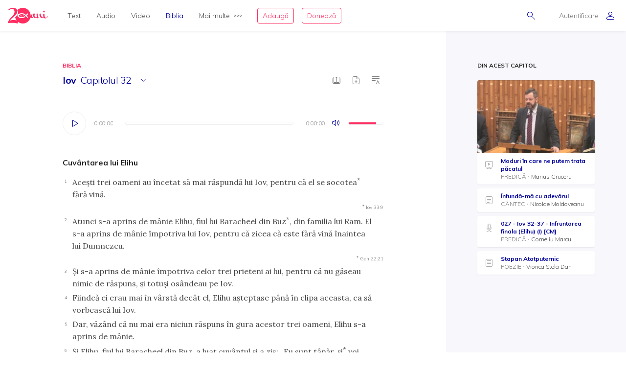

--- FILE ---
content_type: text/html; charset=utf-8
request_url: https://biblia.resursecrestine.ro/iov/32
body_size: 28467
content:
<!DOCTYPE html>
<html xmlns="http://www.w3.org/1999/xhtml" xml:lang="ro" lang="ro">
    <head>
    			<meta name="title" content="Resursecrestine.ro" />
		<link rel="stylesheet" type="text/css" media="screen" href="/bootstrap/css/bootstrap.min.css" />
<link rel="stylesheet" type="text/css" media="screen" href="/css/jquery-ui-1.7.1.custom.css" />
<link rel="stylesheet" type="text/css" media="screen" href="/css/clearfix.css" />
<link rel="stylesheet" type="text/css" media="screen" href="/css/jquery.autocomplete.css" />
<link rel="stylesheet" type="text/css" media="screen" href="/css/design.css" />
<link rel="stylesheet" type="text/css" media="screen" href="/css/layout.css" />
<link rel="stylesheet" type="text/css" media="screen" href="/css/scss/rc.global.css" />
<link rel="stylesheet" type="text/css" media="screen" href="/css/pageflip.css" />
<link rel="stylesheet" type="text/css" media="screen" href="/css/blue.monday/jplayer.skin.css" />
<script type="text/javascript" src="/js/jquery-3.2.1.min.js"></script>
<script type="text/javascript" src="/js/jquery.cookie.js"></script>
<script type="text/javascript" src="/js/resurse.common.js"></script>
<script type="text/javascript" src="/js/rc.header.js"></script>
<script type="text/javascript" src="/js/resurse.ajax.js"></script>
<script type="text/javascript" src="/js/jquery.tooltip.js"></script>
<script type="text/javascript" src="/js/jquery.autocomplete.js"></script>
<script type="text/javascript" src="/js/resurse.ajax.autocomplete.js"></script>
<script type="text/javascript" src="/js/jquery.validate.js"></script>
<script type="text/javascript" src="/js/popper.min.js"></script>
<script type="text/javascript" src="/bootstrap/js/bootstrap.min.js"></script>
<script type="text/javascript" src="/js/jquery-ui.min.js"></script>
<script type="text/javascript" src="/js/pageflip.js"></script>
<script type="text/javascript" src="/js/jquery.jplayer.min.js"></script>
<script type="text/javascript" src="/js/audio-jplayer.js"></script>
<script type="text/javascript" src="/js/resurse.resize.js"></script>
<script type="text/javascript" src="/js/clipboard.min.js"></script>
<script type="text/javascript" src="/js/rc.bible.js"></script>
        <title>
                Iov, 32 - Resurse Creștine
    </title>
<meta http-equiv="Content-Type" content="text/html; charset=utf-8" />
<meta name="title" content="    Iov, 32" />
<meta name="wot-verification" content="38804db8db4f3fdc4e21"/>
<meta name="keywords" content="    Iov, 32" />
<meta name="description" content="
    Cuvântarea lui Elihu Aceşti trei oameni au încetat să mai răspundă lui Iov, pentru că el se socotea* fără vină. Atunci s-a aprins de mânie Elihu, fiul lui Baracheel din Buz*, din familia lui Ram. El s-a aprins de mânie împotriva lui Iov, pentru că zicea că este fără vină înaintea lui Dumnezeu. Şi s-a aprins de mânie împotriva celor trei prieteni ai lui, pentru că nu găseau nimic de răspuns, şi totuşi osândeau pe Iov. " />
<meta name="viewport" content="width=device-width, initial-scale=1, shrink-to-fit=no">
<meta name="theme-color" content="#00009C">
<meta property="og:site_name" content="Resurse Creștine" />
<meta property="og:url" content="https://biblia.resursecrestine.ro/iov/32" />
<meta property="og:title" content="    Iov, 32" />
<meta property="og:description" content="
    Cuvântarea lui Elihu Aceşti trei oameni au încetat să mai răspundă lui Iov, pentru că el se socotea* fără vină. Atunci s-a aprins de mânie Elihu, fiul lui Baracheel din Buz*, din familia lui Ram. El s-a aprins de mânie împotriva lui Iov, pentru că zicea că este fără vină înaintea lui Dumnezeu. Şi s-a aprins de mânie împotriva celor trei prieteni ai lui, pentru că nu găseau nimic de răspuns, şi totuşi osândeau pe Iov. " />
<meta property="og:image" content="    https://www.resursecrestine.ro/uploads/biblia/544.png" />
<meta property="og:type" content="article" />

<link rel="image_src" href="    https://www.resursecrestine.ro/uploads/biblia/544.png" />
<link rel="manifest" href="manifest.json">

<meta name="google-site-verification" content="2NWLglkv7IEX6fYdUPatc7--QHgnqbHDZiGoNS8d2kU" />

<link rel="icon" href="/favicon.ico" />
<link rel="alternate" hreflang="ro" href="https://www.resursecrestine.ro" />
<link rel="alternate" title="Știrile Resurse Creștine" href="https://www.resursecrestine.ro/feed/stiri" type="application/rss+xml" />
<link rel="alternate" title="Jurnal de activitate" href="https://www.resursecrestine.ro/feed/jurnal" type="application/rss+xml" />
<link rel="search" type="application/opensearchdescription+xml" title="Resurse Creștine" href="/opensearch.xml" />
<script src="https://www.google.com/recaptcha/api.js" async defer></script>    </head>
    <body >
    <!-- HEADER Start -->
        
<header class="sticky-top">
    <div class="header row ">
        <div class="col-auto p-0 back-ios">
            <script>
                function backAway(){
                    if(history.length === 1){
                    } else {
                        history.back();
                    }
                }
            </script>
            <style>
                input.goback {
                    height: 100%;
                    padding: 0;
                    width: 48px;
                    background-color: transparent;
                    border: none;
                    background: url("data:image/svg+xml;charset=utf8,%3Csvg xmlns='http://www.w3.org/2000/svg' viewBox='0 0 16 16'%3E%3Cpath fill='%2300009C' d='M16 8.5c0 .276-.224.5-.5.5H1.707l3.146 3.146c.195.195.195.512 0 .707-.097.098-.225.147-.353.147s-.256-.049-.354-.146l-3.999-4c-.046-.046-.083-.102-.109-.163-.051-.122-.051-.26 0-.382.025-.062.062-.117.109-.163l3.999-3.999c.195-.195.512-.195.707 0s.195.512 0 .707L1.707 8H15.5c.276 0 .5.224.5.5z'/%3E%3C/svg%3E") no-repeat center center;
                    background-size: 16px 16px;
                }
            </style>
            <input type="button" class="d-flex align-items-center goback" value="" onClick="backAway()">
        </div>

        <div class="col-auto order-lg-1 rc-logo">
            <a href="https://stiri.resursecrestine.ro/313711/resurse-crestine-implineste-20-de-ani" class="d-flex align-items-center">
                <svg width="246" height="96" viewBox="0 0 246 96" fill="none" xmlns="http://www.w3.org/2000/svg">
                <path fill-rule="evenodd" clip-rule="evenodd" d="M92 5.9279e-05C118.6 5.9279e-05 140 21.4001 140 48.0001C140 48.0336 139.999 48.0673 139.999 48.1006C140.686 46.7904 141.55 45.4616 142.592 44.1143C145.716 40.0905 148.777 38.0782 151.774 38.0782C152.029 38.0784 152.156 38.1742 152.156 38.3653C152.156 38.5567 152.029 38.781 151.774 39.0362C150.435 39.7388 149.287 41.208 148.33 43.4434C147.437 45.6149 146.991 47.8503 146.991 50.1495C146.991 54.812 148.778 57.1435 152.349 57.1436C153.369 57.1435 154.325 56.8887 155.218 56.378C156.174 55.8032 156.747 55.0041 156.938 53.9825C156.11 51.7471 155.695 49.4153 155.695 46.9883C155.695 44.5615 155.791 42.5171 155.982 40.8565C156.493 37.3439 156.972 35.5871 157.418 35.587C157.61 35.204 159.331 35.0118 162.582 35.0118C165.898 35.0118 167.556 35.4914 167.557 36.4493C167.556 36.641 167.365 37.0243 166.982 37.5987C164.751 40.6644 163.634 43.8586 163.634 47.1797C163.634 50.5009 164.4 53.2484 165.931 55.42C167.525 57.5274 169.533 58.581 171.956 58.5811C174.128 58.5811 176.318 57.7313 178.528 56.0352C176.892 48.5431 176.07 43.4518 176.07 40.7608C176.07 37.8872 176.453 36.1939 177.218 35.6827C177.983 35.1718 179.195 34.9161 180.853 34.9161C182.509 34.9161 183.467 35.14 183.723 35.587C183.786 35.7147 183.817 35.9386 183.817 36.2579L183.723 38.5567C183.723 43.0917 184.901 50.1825 187.261 59.8272C191.023 46.1595 194.276 38.5901 197.018 37.1202C198.866 35.5235 200.589 34.7248 202.184 34.7247C202.693 34.7248 202.948 35.0124 202.948 35.587C202.948 36.1616 202.598 36.9281 201.896 37.8858C202.152 38.7161 202.502 40.0581 202.948 41.9102C203.458 43.7625 203.873 45.3281 204.191 46.6055C204.574 47.8829 205.116 49.3522 205.817 51.0128C206.519 52.6091 207.253 53.9186 208.018 54.9405C209.931 57.3674 212.354 58.581 215.287 58.5811C216.49 58.5811 217.698 58.3192 218.913 57.7989C217.452 54.6657 216.723 50.6789 216.723 45.8389C216.723 44.1146 216.881 41.9108 217.2 39.2286C217.2 38.654 217.488 38.2698 218.062 38.0782C221.886 36.5456 224.023 35.7797 224.471 35.7794C224.98 35.7796 225.235 36.0663 225.235 36.6407C224.789 39.2594 224.565 41.8466 224.565 44.4014C224.565 49.3194 225.395 53.2157 227.053 56.0899C228.711 58.9639 230.879 60.4012 233.557 60.4014C237.765 60.4013 242 56.5 244.33 51.1495L246 52.2999C244.5 55.5 242.038 59.1558 238.723 61.4551C235.407 63.8183 232.058 65.0001 228.679 65.0001C225.404 65 222.596 63.3809 220.255 60.1426C217.486 62.1663 214.587 63.1806 211.558 63.1807C208.561 63.1807 205.946 62.4774 203.714 61.0723C201.482 59.7311 199.792 57.9104 198.645 55.6114C196.54 51.3961 195.36 46.9246 195.104 42.1983C192.746 46.4138 190.609 52.0668 188.696 59.1563C188.186 61.0724 187.707 62.1577 187.261 62.4131C186.304 63.4988 184.87 64.0419 182.957 64.0421C181.044 64.042 180.088 63.8182 180.088 63.3712C179.979 62.4959 179.632 60.8259 179.056 58.3594C175.652 61.5717 172.043 63.1807 168.226 63.1807C163.698 63.1805 160.223 60.8481 157.8 56.1856C156.78 57.7185 155.122 59.156 152.826 60.4971C150.531 61.8384 148.362 62.5087 146.321 62.5089C142.405 62.5088 139.873 61.3461 138.722 59.0225C133.745 80.1559 114.781 96.0001 92 96.0001C81.0717 96.0001 71.0233 92.3524 62.9746 86.2256C62.7627 89.8101 61.1727 94.1294 60.1113 96.0001C50.9424 93.5725 41.8334 92.1188 30.5322 91.919C20.8093 91.7471 9.53132 91.8186 0 94.2256C0.585436 90.3464 1.6361 86.5697 3.15137 82.8965C4.66828 79.1286 6.91511 75.1364 9.8916 70.92C12.9719 66.7052 16.9928 62.0794 21.9541 57.044C27.019 52.0105 30.8794 47.6668 33.5352 44.0137C36.2962 40.2677 38.2231 36.7913 39.3154 33.585C40.4077 30.3789 40.9828 27.1162 41.04 23.7969C41.0809 21.4259 40.6565 18.9513 39.7676 16.3741C38.9822 13.7987 37.5164 11.5906 35.3701 9.75006C33.2255 7.81478 30.0798 6.80974 25.9326 6.73639C22.4076 6.67407 19.0773 7.32685 15.9424 8.6944C14.1828 9.48934 12.3652 10.6199 10.4893 12.084C8.08388 13.9614 4.60363 13.9509 2.51074 11.7305C7.4704 6.79005 12.348 3.60317 17.1436 2.16998C21.9407 0.641962 26.7763 -0.0792594 31.6494 0.00689522C37.7664 0.115087 42.7784 1.15276 46.6855 3.1192C50.5927 5.08568 53.452 7.69763 55.2627 10.9551C57.1787 14.1198 58.1047 17.5522 58.041 21.251C57.9723 25.2343 57.1273 29.1089 55.5068 32.8751C53.8879 36.5465 51.0708 40.5292 47.0557 44.8223C43.0422 49.0206 37.4089 53.9496 30.1553 59.6085C25.6348 63.1337 22.1587 66.2507 19.7266 68.959C17.2961 71.5725 15.0659 74.5688 13.0371 77.9483C17.5181 76.6994 21.4737 75.8679 24.9033 75.4542C28.333 75.0404 32.3812 74.8746 37.0469 74.9571C40.9868 75.0267 44.7154 75.3297 48.2324 75.8663C50.1803 76.1048 52.0206 76.4803 53.7539 76.9893C49.5985 71.5125 46.5912 65.1223 45.0889 58.1827C47.573 55.991 49.729 53.9486 51.5527 52.0528C55.6202 47.7308 58.474 43.7214 60.1143 40.0255C61.7561 36.2338 62.612 32.3326 62.6816 28.3223C62.7463 24.5985 61.8082 21.143 59.8672 17.9571C59.1981 16.7609 58.3863 15.6521 57.4346 14.629C66.1514 5.59991 78.3948 5.9279e-05 92 5.9279e-05ZM83.7998 33.0001C70.0001 33.6001 59.0003 40.2002 59 48.0001C59 56 69.9999 62.4 83.7998 63.0001H85.7998C94.1996 62.8001 102.2 59.8 108.6 54.2003L104.4 50.0001C99.2008 54.6001 92.7998 57.0001 85.7998 57.0001C75.9999 57 68 53 68 48.0001C68.0003 43.0002 76.0001 39.0001 85.7998 39.0001H86C93.8 39.0001 100.8 42.0005 106.2 47.4005L120.8 62.0001L125 57.7999L115.2 48.0001L125 38.0001L120.8 33.7999L111 43.5997L110.4 43.2003C103.8 36.6003 94.9998 33.0001 85.7998 33.0001H83.7998ZM87.209 42.8028C87.044 42.8028 86.886 42.8845 86.791 43.0284C85.7781 44.5692 85.0945 46.2325 84.5605 47.6544C84.0507 49.093 83.505 50.8021 83.292 52.6417C83.266 52.8715 83.4002 53.09 83.6182 53.169C83.6741 53.189 83.7321 53.1993 83.7891 53.1993C83.954 53.1993 84.112 53.1167 84.207 52.9737C85.2269 51.4268 85.9075 49.7655 86.4385 48.3458C86.9474 46.905 87.492 45.193 87.707 43.3604C87.7339 43.1295 87.5988 42.911 87.3799 42.8331C87.3239 42.8131 87.2659 42.8028 87.209 42.8028ZM78.6973 44.21C78.5493 44.21 78.4036 44.2776 78.3066 44.3985C77.4559 45.4603 76.9484 46.6396 76.5635 47.6514C76.2015 48.6843 75.8318 49.9125 75.8027 51.2784C75.7989 51.4932 75.9311 51.6857 76.1318 51.7589C76.1877 51.7788 76.2458 51.7891 76.3027 51.7891C76.4517 51.7891 76.5964 51.7216 76.6934 51.6016C77.5491 50.5368 78.0555 49.3585 78.4385 48.3477C78.7984 47.3128 79.1663 46.0824 79.1973 44.7227C79.2019 44.508 79.0699 44.3153 78.8682 44.2403C78.8123 44.2203 78.7541 44.2101 78.6973 44.21ZM94.6973 44.21C94.5493 44.21 94.4036 44.2776 94.3066 44.3985C93.4569 45.4603 92.9484 46.6396 92.5635 47.6514C92.2015 48.6843 91.8318 49.9125 91.8027 51.2784C91.7989 51.4932 91.9311 51.6857 92.1318 51.7589C92.1877 51.7788 92.2458 51.7891 92.3027 51.7891C92.4517 51.7891 92.5964 51.7216 92.6934 51.6016C93.5491 50.5368 94.0555 49.3585 94.4385 48.3477C94.7984 47.3128 95.1663 46.0824 95.1973 44.7227C95.2019 44.508 95.0699 44.3153 94.8682 44.2403C94.8123 44.2203 94.7541 44.2101 94.6973 44.21Z" fill="#FF2D61"/>
                <path d="M221.6 17.0001C223.003 17.0001 224.183 17.5431 225.14 18.629C226.16 19.7148 226.671 21.0248 226.671 22.5577C226.671 24.0903 226.16 25.3998 225.14 26.4854C224.183 27.5711 223.002 28.1133 221.6 28.1133C220.261 28.1131 219.113 27.5709 218.156 26.4854C217.2 25.3997 216.723 24.0902 216.723 22.5577C216.723 21.025 217.2 19.7146 218.156 18.629C219.112 17.5436 220.261 17.0003 221.6 17.0001Z" fill="#FF2D61"/>
                </svg>            </a>
        </div>

        <div class="rc-right-header col-auto order-lg-3 ml-auto d-flex align-items-center">
            <a class="rc-search-icon d-flex align-items-center">
                <span>
                    <svg  class="open-search show" version="1.1" xmlns="http://www.w3.org/2000/svg" xmlns:xlink="http://www.w3.org/1999/xlink" xmlns:a="http://ns.adobe.com/AdobeSVGViewerExtensions/3.0/"
                x="0px" y="0px" width="16px" height="16px" viewBox="0 0 16 16" style="enable-background:new 0 0 16 16;" xml:space="preserve">
                    <path d="M5.5,0C2.462,0,0,2.462,0,5.5C0,8.538,2.462,11,5.5,11S11,8.538,11,5.5C11,2.462,8.538,0,5.5,0z M5.5,10
                        C3.019,10,1,7.981,1,5.5S3.019,1,5.5,1S10,3.019,10,5.5S7.981,10,5.5,10z"/>
                    <path d="M15.854,15.146l-4.965-4.964c-0.195-0.195-0.512-0.195-0.707,0s-0.195,0.512,0,0.707l4.965,4.964
                        C15.244,15.951,15.372,16,15.5,16s0.256-0.049,0.354-0.146C16.049,15.658,16.049,15.342,15.854,15.146z"/>
                </svg>                    <svg  class="close-search" version="1.1" xmlns="http://www.w3.org/2000/svg" xmlns:xlink="http://www.w3.org/1999/xlink" xmlns:a="http://ns.adobe.com/AdobeSVGViewerExtensions/3.0/"
                x="0px" y="0px" width="16px" height="16px" viewBox="0 0 16 16" style="enable-background:new 0 0 16 16;" xml:space="preserve">
                    <path d="M13.854,13.146c0.195,0.195,0.195,0.512,0,0.707C13.756,13.951,13.628,14,13.5,14s-0.256-0.049-0.354-0.146L8,8.707
                        l-5.146,5.146C2.756,13.951,2.628,14,2.5,14s-0.256-0.049-0.354-0.146c-0.195-0.195-0.195-0.512,0-0.707L7.293,8L2.146,2.854
                        c-0.195-0.195-0.195-0.512,0-0.707s0.512-0.195,0.707,0L8,7.293l5.146-5.146c0.195-0.195,0.512-0.195,0.707,0s0.195,0.512,0,0.707
                        L8.707,8L13.854,13.146z"/>
                </svg>                </span>
<!--                <img class="help-img help-cautare" src="/images/svg-cautare@3x.png">-->
            </a>

            <div class="rc-usermenu col-auto order-lg-3 d-flex align-items-center">
                                    <a class="no-user d-flex align-items-center" href="https://www.resursecrestine.ro/autentificare">
                        <span class="d-none d-lg-block">Autentificare</span><svg version="1.1" xmlns="http://www.w3.org/2000/svg" xmlns:xlink="http://www.w3.org/1999/xlink" xmlns:a="http://ns.adobe.com/AdobeSVGViewerExtensions/3.0/"
                x="0px" y="0px" width="16px" height="16px" viewBox="0 0 16 16" style="enable-background:new 0 0 16 16;" xml:space="preserve">
                    <path d="M8,8c2.209,0,4-1.791,4-4c0-2.209-1.791-4-4-4S4,1.791,4,4C4,6.209,5.791,8,8,8z M8,1c1.654,0,3,1.346,3,3
                        c0,1.654-1.346,3-3,3S5,5.654,5,4C5,2.346,6.346,1,8,1z M8,9c-4.418,0-8,2.067-8,4v1c0,1.105,0.895,2,2,2h12c1.105,0,2-0.895,2-2
                        c0,0,0-0.75,0-1C16,11.067,12.418,9,8,9z M15,14c0,0.551-0.449,1-1,1H2c-0.551,0-1-0.449-1-1v-1c0-1.03,2.726-3,7-3s7,1.97,7,3V14z"/>
                </svg>                    </a>
                <!--                <img class="help-img help-user" src="/images/svg-user@3x.png">-->
            </div>

            <button type="button" class="navbar-toggler rc-menu-toggler d-block d-lg-none" data-toggle="collapse" data-target="#navbarNavDropdown" aria-controls="navbarNavDropdown" aria-expanded="false" aria-label="Toggle navigation">
                <svg version="1.1" xmlns="http://www.w3.org/2000/svg" xmlns:xlink="http://www.w3.org/1999/xlink" xmlns:a="http://ns.adobe.com/AdobeSVGViewerExtensions/3.0/"
                x="0px" y="0px" width="16px" height="16px" viewBox="0 0 16 16" style="enable-background:new 0 0 16 16;" xml:space="preserve">
                    <path d="M15.5,9h-15C0.224,9,0,8.776,0,8.5S0.224,8,0.5,8h15C15.776,8,16,8.224,16,8.5S15.776,9,15.5,9z M8,13.5
                        C8,13.224,7.776,13,7.5,13h-7C0.224,13,0,13.224,0,13.5S0.224,14,0.5,14h7C7.776,14,8,13.776,8,13.5z M12,3.5
                        C12,3.224,11.776,3,11.5,3h-11C0.224,3,0,3.224,0,3.5S0.224,4,0.5,4h11C11.776,4,12,3.776,12,3.5z"/>
                </svg>            </button>
        </div>

        <div class="col-12 col-lg order-lg-2 rc-menu">
            
<nav class="navbar navbar-expand-lg d-none">
	<button type="button" class="navbar-toggler user-menu-toggler" data-toggle="collapse" data-target="#navbarNavUser" aria-controls="navbarNavUser" aria-expanded="false" aria-label="Toggle navigation">
		<div class="menu-user-photo ">
							<svg version="1.1" xmlns="http://www.w3.org/2000/svg" xmlns:xlink="http://www.w3.org/1999/xlink" xmlns:a="http://ns.adobe.com/AdobeSVGViewerExtensions/3.0/"
                x="0px" y="0px" width="16px" height="16px" viewBox="0 0 16 16" style="enable-background:new 0 0 16 16;" xml:space="preserve">
                    <path d="M8,8c2.209,0,4-1.791,4-4c0-2.209-1.791-4-4-4S4,1.791,4,4C4,6.209,5.791,8,8,8z M8,1c1.654,0,3,1.346,3,3
                        c0,1.654-1.346,3-3,3S5,5.654,5,4C5,2.346,6.346,1,8,1z M8,9c-4.418,0-8,2.067-8,4v1c0,1.105,0.895,2,2,2h12c1.105,0,2-0.895,2-2
                        c0,0,0-0.75,0-1C16,11.067,12.418,9,8,9z M15,14c0,0.551-0.449,1-1,1H2c-0.551,0-1-0.449-1-1v-1c0-1.03,2.726-3,7-3s7,1.97,7,3V14z"/>
                </svg>					</div>
	</button>
</nav>

<nav class="navbar navbar-expand-lg">
  	<div class="collapse navbar-collapse" id="navbarNavDropdown">
		<ul class="navbar-nav">
			<li class="nav-item dropdown">
				<a class="nav-link dropdown-toggle" href="#" id="navbarDropdownMenuLink" data-toggle="dropdown" aria-haspopup="true" aria-expanded="false">
					Text
				</a>
				<div class="dropdown-menu text" aria-labelledby="navbarDropdownMenuLink">
					<div class="row m-0">
						<div class="col-md col-menu">
							<button class="dropdown-header back d-block d-lg-none">Text</button>
							<a class="dropdown-item featured-item" href="https://www.resursecrestine.ro/acorduri">Acorduri</a>
							<a class="dropdown-item featured-item" href="https://www.resursecrestine.ro/cantece">Cântece</a>
							<a class="dropdown-item featured-item" href="https://www.resursecrestine.ro/editoriale">Editoriale</a>
							<a class="dropdown-item featured-item" href="https://www.resursecrestine.ro/poezii">Poezii</a>
							<a class="dropdown-item featured-item" href="https://www.resursecrestine.ro/devotionale">Devoționale</a>
						</div>
						<div class="col-md col-menu">
							<a class="dropdown-item" href="https://www.resursecrestine.ro/biografii">Biografii</a>
							<a class="dropdown-item" href="https://www.resursecrestine.ro/carti">Cărți</a>
							<a class="dropdown-item" href="https://www.resursecrestine.ro/cugetari">Cugetări</a>
							<a class="dropdown-item" href="https://www.resursecrestine.ro/dezbateri">Dezbateri</a>
							<a class="dropdown-item" href="https://www.resursecrestine.ro/eseuri">Eseuri</a>
							<a class="dropdown-item" href="https://www.resursecrestine.ro/jocuri">Jocuri</a>
							<a class="dropdown-item" href="https://www.resursecrestine.ro/lectia-zilnica">Lecția zilnică</a>
							<a class="dropdown-item" href="https://www.resursecrestine.ro/maxime">Maxime</a>
							<a class="dropdown-item" href="https://www.resursecrestine.ro/marturii">Mărturii</a>
						</div>
						<div class="col-md col-menu">
							<a class="dropdown-item" href="https://www.resursecrestine.ro/partituri">Partituri</a>
							<a class="dropdown-item" href="https://www.resursecrestine.ro/predici">Predici</a>
							<a class="dropdown-item" href="https://www.resursecrestine.ro/powerpoint">Powerpoint</a>
							<a class="dropdown-item" href="https://www.resursecrestine.ro/reviste">Reviste</a>
							<a class="dropdown-item" href="https://www.resursecrestine.ro/schite">Schițe</a>
							<a class="dropdown-item" href="https://www.resursecrestine.ro/studii">Studii</a>
							<a class="dropdown-item" href="https://www.resursecrestine.ro/scenete">Scenete</a>
							<a class="dropdown-item" href="https://www.resursecrestine.ro/versete">Versete</a>
							<a class="dropdown-item" href="https://www.resursecrestine.ro/cereri-resurse">Cereri</a>
						</div>
						<div class="col-md banner-placeholder">
                            <a href="https://www.resursecrestine.ro///">
                                <div class="rc-banner" style="background-image: url(https://www.resursecrestine.ro/images/design/text-menu-image.jpg)">
                                    <span class="color-overlay" style="background-color: #00009C;"></span>
                                    <span class="banner-title"></span>
                                    <span class="banner-subtitle"></span>
                                    <span class="banner-info"> text</span>
                                </div>
                            </a>
						</div>
					</div>
				</div>
			</li>

			<li class="nav-item dropdown">
				<a class="nav-link dropdown-toggle" href="#" id="navbarDropdownMenuLink" data-toggle="dropdown" aria-haspopup="true" aria-expanded="false">
					Audio
				</a>
				<div class="dropdown-menu audio" aria-labelledby="navbarDropdownMenuLink">
					<div class="row m-0">
						<div class="col-md col-menu">
							<button class="dropdown-header back d-block d-lg-none">Audio</button>
							<a class="dropdown-item featured-item" href="https://audio.resursecrestine.ro/cantece">Cântece</a>
							<a class="dropdown-item featured-item" href="https://audio.resursecrestine.ro/predici">Predici</a>
							<a class="dropdown-item featured-item" href="https://audio.resursecrestine.ro/biblia">Biblia audio</a>
						</div>
						<div class="col-md col-menu">
							<a class="dropdown-item" href="https://audio.resursecrestine.ro/marturii">Mărturii</a>
							<a class="dropdown-item" href="https://audio.resursecrestine.ro/midi">Midi</a>
							<a class="dropdown-item" href="https://audio.resursecrestine.ro/negative">Negative</a>
							<a class="dropdown-item" href="https://audio.resursecrestine.ro/poezii">Poezii</a>
							<a class="dropdown-item" href="https://audio.resursecrestine.ro/carti">Cărți</a>
							<a class="dropdown-item" href="https://audio.resursecrestine.ro/conferinte">Conferințe</a>
							<a class="dropdown-item" href="https://audio.resursecrestine.ro/emisiuni">Emisiuni</a>
							<a class="dropdown-item" href="https://audio.resursecrestine.ro/meditatii">Meditații</a>
							<a class="dropdown-item" href="https://audio.resursecrestine.ro/povestiri">Povestiri</a>
						</div>
						<div class="col-md col-menu">
						</div>
						<div class="col-md banner-placeholder">
                            <a href="https://audio.resursecrestine.ro/emisiuni/315730/68-colindele-autohtone-romanesti_geneza-unor-compozitii_monica-turtoi">
                                <div class="rc-banner" style="background-image: url(https://www.resursecrestine.ro/images/design/audio-menu-image.jpg)">
                                    <span class="color-overlay" style="background-color: #FF2D61;"></span>
                                    <span class="banner-title">68 - Colindele autohtone romanesti_Geneza unor compozitii_Monica Turtoi</span>
                                    <span class="banner-subtitle">Radio Vocea Evangheliei Cluj</span>
                                    <span class="banner-info">Emisiune radio audio</span>
                                </div>
                            </a>
						</div>
					</div>
				</div>
			</li>

			<li class="nav-item dropdown">
				<a class="nav-link dropdown-toggle" href="#" id="navbarDropdownMenuLink" data-toggle="dropdown" aria-haspopup="true" aria-expanded="false">
					Video
				</a>
				<div class="dropdown-menu video" aria-labelledby="navbarDropdownMenuLink">
					<div class="row m-0">
						<div class="col-md col-menu">
							<button class="dropdown-header back d-block d-lg-none">Video</button>
							<a class="dropdown-item featured-item" href="https://video.resursecrestine.ro/predici">Predici</a>
							<a class="dropdown-item featured-item" href="https://video.resursecrestine.ro/emisiuni">Emisiuni</a>
						</div>
						<div class="col-md col-menu">
							<a class="dropdown-item" href="https://video.resursecrestine.ro/dezbateri">Dezbateri</a>
							<a class="dropdown-item" href="https://video.resursecrestine.ro/marturii">Mărturii</a>
							<a class="dropdown-item" href="https://video.resursecrestine.ro/meditatii">Meditații</a>
							<a class="dropdown-item" href="https://video.resursecrestine.ro/misiune">Misiune</a>
							<a class="dropdown-item" href="https://video.resursecrestine.ro/studii">Studii</a>
						</div>
						<div class="col-md col-menu">
						</div>
						<div class="col-md banner-placeholder">
                            <a href="https://video.resursecrestine.ro///">
                                <div class="rc-banner" style="background-image: url(https://www.resursecrestine.ro);">
                                    <span class="color-overlay" style="background-color: #00009C;"></span>
                                    <span class="banner-title"></span>
                                    <span class="banner-subtitle"></span>
                                    <span class="banner-info"> video</span>
                                </div>
                            </a>
						</div>
					</div>
				</div>
			</li>

			<li class="nav-item dropdown active">
				<a class="nav-link dropdown-toggle" href="#" id="navbarDropdownMenuLink" data-toggle="dropdown" aria-haspopup="true" aria-expanded="false">
					Biblia
				</a>
				<div class="dropdown-menu biblia" aria-labelledby="navbarDropdownMenuLink">
					<div class="row m-0">
						<div class="col-md col-menu">
							<button class="dropdown-header back d-block d-lg-none">Biblia</button>
							<a class="dropdown-item featured-item" href="/">Citește Biblia</a>
							<a class="dropdown-item featured-item" href="https://audio.resursecrestine.ro/biblia">Biblia audio</a>
							<a class="dropdown-item featured-item" href="https://www.resursecrestine.ro/proiectie-online/#!/biblia">Proiectează Biblia</a>
							<a class="dropdown-item featured-item" href="https://www.resursecrestine.ro/carti/60376/biblia-scanata-traducerea-dumitru-cornilescu">Descarcă Biblia scanată</a>
						</div>
						<div class="col-md col-menu">
							<a class="dropdown-item" href="https://www.resursecrestine.ro/concurs-biblic">Concurs biblic</a>
							<a class="dropdown-item" href="/joc-biblic">Joc biblic</a>
							<a class="dropdown-item" href="/pasajul-zilei">Pasajul zilnic</a>
							<a class="dropdown-item" href="/planuri-de-citire-intr-un-an">Planuri de citire</a>
							<a class="dropdown-item" href="/intrebari-concurs-biblic">Întrebări concurs și joc biblic</a>
						</div>
						<div class="col-md col-menu">
						</div>
						<div class="col-md featured-placeholder" style="background-image: url(https://www.resursecrestine.ro/images/design/bible-menu-image.jpg)">
							<div class="row m-0">
								<div class="col-md col-menu col-bible">
									<a class="dropdown-item" href="/psalmii">Psalmii</a>
									<a class="dropdown-item" href="/geneza">Geneza</a>
									<a class="dropdown-item" href="/matei">Matei</a>
									<a class="dropdown-item" href="/ioan">Ioan</a>
									<a class="dropdown-item" href="/proverbele">Proverbele</a>
									<a class="dropdown-item" href="/luca">Luca</a>
									<a class="dropdown-item" href="/romani">Romani</a>
									<a class="dropdown-item" href="/1-corinteni">1 Corinteni</a>
									<a class="dropdown-item" href="/apocalipsa">Apocalipsa</a>
									<a class="dropdown-item" href="/isaia">Isaia</a>
									<a class="dropdown-item" href="/faptele-apostolilor">Faptele apostolilor</a>
									<a class="dropdown-item" href="/deuteronomul">Deuteronomul</a>
									<a class="dropdown-item" href="/efeseni">Efeseni</a>
								</div>
							</div>
						</div>
					</div>
				</div>
			</li>

			<li class="nav-item dropdown">
				<a class="nav-link dropdown-toggle d-flex align-items-center" href="#" id="navbarDropdownMenuLink" data-toggle="dropdown" aria-haspopup="true" aria-expanded="false">
					Mai multe<svg version="1.1" xmlns="http://www.w3.org/2000/svg" xmlns:xlink="http://www.w3.org/1999/xlink" xmlns:a="http://ns.adobe.com/AdobeSVGViewerExtensions/3.0/"
                x="0px" y="0px" width="16px" height="4px" viewBox="0 0 16 4" style="enable-background:new 0 0 16 4;" xml:space="preserve">
                    <path d="M2,0C0.897,0,0,0.897,0,2s0.897,2,2,2s2-0.897,2-2S3.103,0,2,0z M2,3C1.449,3,1,2.551,1,2s0.449-1,1-1s1,0.449,1,1
                        S2.551,3,2,3z M14,0c-1.103,0-2,0.897-2,2s0.897,2,2,2s2-0.897,2-2S15.103,0,14,0z M14,3c-0.551,0-1-0.449-1-1s0.449-1,1-1
                        s1,0.449,1,1S14.551,3,14,3z M8,0C6.897,0,6,0.897,6,2s0.897,2,2,2s2-0.897,2-2S9.103,0,8,0z M8,3C7.449,3,7,2.551,7,2s0.449-1,1-1
                        s1,0.449,1,1S8.551,3,8,3z"/>
                </svg>				</a>
				<div class="dropdown-menu more" aria-labelledby="navbarDropdownMenuLink">
					<div class="row m-0">
						<div class="col-md col-menu">
							<button class="dropdown-header back d-block d-lg-none">Mai multe...</button>
							<h6 class="dropdown-header">Stiri</h6>
							<a class="dropdown-item" href="https://stiri.resursecrestine.ro/">Toate știrile</a>
							<a class="dropdown-item" href="https://stiri.resursecrestine.ro/anunturi">Anunțuri</a>
							<a class="dropdown-item" href="https://stiri.resursecrestine.ro/audio">Audio</a>
							<a class="dropdown-item" href="https://stiri.resursecrestine.ro/diverse">Diverse</a>
							<a class="dropdown-item" href="https://stiri.resursecrestine.ro/editoriale">Editoriale</a>
							<a class="dropdown-item" href="https://stiri.resursecrestine.ro/evenimente">Evenimente</a>
							<a class="dropdown-item" href="https://stiri.resursecrestine.ro/international">Internațional</a>
							<a class="dropdown-item" href="https://stiri.resursecrestine.ro/interviuri">Interviuri</a>
							<a class="dropdown-item" href="https://stiri.resursecrestine.ro/misiune">Misiune</a>
							<a class="dropdown-item" href="https://stiri.resursecrestine.ro/prizonieri-pentru-christos">Prizonieri pentru Christos</a>
							<a class="dropdown-item" href="https://stiri.resursecrestine.ro/recenzii-carti">Recenzii cărți</a>
							<a class="dropdown-item" href="https://stiri.resursecrestine.ro/resurse-crestine">Resurse Creștine</a>
							<a class="dropdown-item" href="https://stiri.resursecrestine.ro/semnele-sfarsitului">Semnele sfârșitului</a>
							<a class="dropdown-item" href="https://stiri.resursecrestine.ro/stiri-din-israel">Știri din Israel</a>
													</div>

						<div class="col-md col-menu">
							<h6 class="dropdown-header">Felicitari</h6>
							<a class="dropdown-item" href="https://felicitari.resursecrestine.ro/">Toate felicitările</a>
							<a class="dropdown-item" href="https://felicitari.resursecrestine.ro/1-martie">1 Martie</a>
							<a class="dropdown-item" href="https://felicitari.resursecrestine.ro/8-martie">8 Martie</a>
							<a class="dropdown-item" href="https://felicitari.resursecrestine.ro/anul-nou">Anul Nou</a>
							<a class="dropdown-item" href="https://felicitari.resursecrestine.ro/binecuvantare">Binecuvântare</a>
							<a class="dropdown-item" href="https://felicitari.resursecrestine.ro/rusalii">Cincizecime</a>
							<a class="dropdown-item" href="https://felicitari.resursecrestine.ro/craciun">Crăciun</a>
							<a class="dropdown-item" href="https://felicitari.resursecrestine.ro/diverse">Diverse</a>
							<a class="dropdown-item" href="https://felicitari.resursecrestine.ro/dragoste">Dragoste</a>
							<a class="dropdown-item" href="https://felicitari.resursecrestine.ro/incurajare">Încurajare</a>
							<a class="dropdown-item" href="https://felicitari.resursecrestine.ro/multumire">Mulțumire</a>
							<a class="dropdown-item" href="https://felicitari.resursecrestine.ro/paste">Paște</a>
							<a class="dropdown-item" href="https://felicitari.resursecrestine.ro/prietenie">Prietenie</a>
							<a class="dropdown-item" href="https://felicitari.resursecrestine.ro/roada-duhului">Roada Duhului</a>
							<a class="dropdown-item" href="https://felicitari.resursecrestine.ro/versete">Versete</a>
							<a class="dropdown-item" href="https://felicitari.resursecrestine.ro/versete-nt">Versete NT</a>
							<a class="dropdown-item" href="https://felicitari.resursecrestine.ro/zi-de-nastere">Zi de naștere</a>
						</div>

						<div class="col-md col-menu">
							<h6 class="dropdown-header">Diverse</h6>
							<a class="dropdown-item" href="https://www.resursecrestine.ro/proiectie-online/">Proiecție online</a>
							<a class="dropdown-item" href="https://www.resursecrestine.ro/linkuri">Linkuri</a>
							<a class="dropdown-item" href="https://www.resursecrestine.ro/programe-crestine">Programe creștine</a>
							<a class="dropdown-item" href="https://www.resursecrestine.ro/recenzii/aparitii-carti">Recenzii cărți</a>
							<a class="dropdown-item" href="https://www.resursecrestine.ro/sarbatori/nasterea-domnului-si-anul-nou">Resurse de sărbători</a>
							<a class="dropdown-item" href="https://www.resursecrestine.ro/sarbatori/paste">Resurse de Paște</a>
							<a class="dropdown-item" href="https://www.resursecrestine.ro/web-api">Servicii web</a>
						</div>

						<div class="col-md featured-placeholder">
							<div class="row m-0">
								<div class="col-md col-menu col-concurs">
									<h6 class="dropdown-header">Concurs</h6>
																																				<a class="dropdown-item" href="https://www.resursecrestine.ro/concurs-biblic">Concurs biblic</a>
									<a class="dropdown-item" href="/joc-biblic">Joc biblic</a>
									<a class="dropdown-item" href="/intrebari-concurs-biblic">Întrebări concurs și joc biblic</a>
								</div>

								<div class="col-md col-menu">
									<h6 class="dropdown-header">Contact</h6>
									<a class="dropdown-item" href="https://www.resursecrestine.ro/despre-noi">Despre noi</a>
									<a class="dropdown-item" href="https://www.resursecrestine.ro/contact">Contactați-ne</a>
									<a class="dropdown-item" href="https://www.resursecrestine.ro/consiliere-spirituala">Consiliere spirituală</a>
									<a class="dropdown-item" href="https://www.resursecrestine.ro/cerere-rugaciune">Cerere de rugăciune</a>
									<a class="dropdown-item" href="https://www.resursecrestine.ro/cartea-de-oaspeti">Cartea de oaspeți</a>
									<a class="dropdown-item" href="https://www.resursecrestine.ro/motivatie">Motivație</a>
									<a class="dropdown-item" href="https://www.resursecrestine.ro/intrebari-frecvente">Întrebări frecvente</a>
<!--									<a class="btn btn-block rc-btn-primary-outline" href="--><!--">Donează</a>-->
								</div>
							</div>
						</div>
					</div>
				</div>
			</li>

			<li class="nav-item dropdown d-flex align-items-center  ">
				<button class="btn rc-btn-primary-outline btn-add-resources dropdown-toggle" href="#" id="navbarDropdownMenuLink" data-toggle="dropdown" aria-haspopup="true" aria-expanded="false">
					Adaugă
				</button>
				<div class="dropdown-menu more " aria-labelledby="navbarDropdownMenuLink">
					<div class="row m-0">
						<div class="col-md col-menu">
							<button class="dropdown-header back d-block d-lg-none">Adaugă</button>
														<a class="dropdown-item" href="https://www.resursecrestine.ro/cum-sa-adaugi-resurse">Cum să adaugi resurse</a>
							<a class="dropdown-item" href="https://www.resursecrestine.ro/adauga-cerere">Cerere</a>
							<a class="dropdown-item" href="https://www.resursecrestine.ro/biografii/adauga">Biografie</a>
							<a class="dropdown-item" href="https://www.resursecrestine.ro/cantece/adauga">Cântec</a>
							<a class="dropdown-item" href="https://www.resursecrestine.ro/acorduri/adauga">Cântec cu acord</a>
							<a class="dropdown-item" href="https://www.resursecrestine.ro/cugetari/adauga">Cugetare</a>
							<a class="dropdown-item" href="https://www.resursecrestine.ro/devotionale/adauga">Devoțional</a>
							<a class="dropdown-item" href="https://www.resursecrestine.ro/eseuri/adauga">Eseu</a>
							<a class="dropdown-item" href="https://www.resursecrestine.ro/linkuri/adauga">Link</a>
							<a class="dropdown-item" href="https://www.resursecrestine.ro/maxime/adauga">Maximă</a>
							<a class="dropdown-item" href="https://www.resursecrestine.ro/marturii/adauga">Mărturie</a>
							<a class="dropdown-item" href="https://www.resursecrestine.ro/poezii/adauga">Poezie</a>
							<a class="dropdown-item" href="https://www.resursecrestine.ro/predici/adauga">Predică</a>
							<a class="dropdown-item" href="https://www.resursecrestine.ro/schite/adauga">Schiță</a>
							<a class="dropdown-item" href="https://stiri.resursecrestine.ro/adauga" >Știre</a>
							<a class="dropdown-item" href="https://www.resursecrestine.ro/studii/adauga">Studiu</a>
						</div>

						<div class="col-md col-menu">
							<h6 class="dropdown-header">&nbsp;</h6>
																																																																																										</div>

						
											</div>
				</div>
			</li>
            <li class="nav-item dropdown d-flex align-items-center">
                <a class="btn rc-btn-primary-outline btn-add-resources donatii-menu-link" href="https://www.resursecrestine.ro/donatii">Donează</a>
			</li>
		</ul>
  	</div>
</nav>        </div>
    </div>

    <div class="rc-search-container">
        
<form class="form-row align-items-center m-0" action="https://www.resursecrestine.ro/searching" method="post">
    <div  class="col-12 col-sm p-0">
        <input type="text" name="search_text" value="" placeholder="Caută..." tabindex="-1" autocomplete="off" id="search_text" class="form-control form-control-sm input-search ac-input" />    </div>
    <div  class="form-row col-12 col-sm-auto p-0 m-0 container-search-more">
        <div class="col-5 col-sm-auto container-search-in">
            <select name="search_in" class="form-control custom-select" id="search_in">
<option value="0">Toate resursele</option>
<option value="16" selected="selected">Biblia</option>
<option value="36">Știri</option>
<optgroup label="Resurse text"><option value="7">Poezii</option>
<option value="2">Cântece</option>
<option value="1">Acorduri</option>
<option value="15">Partituri</option>
<option value="5">Eseuri</option>
<option value="3">Devoționale</option>
<option value="47">Dezbateri</option>
<option value="10">Predici</option>
<option value="8">Schițe</option>
<option value="6">Maxime</option>
<option value="46">Cugetări</option>
<option value="9">Studii</option>
<option value="11">Cărti</option>
<option value="12">Powerpoint</option>
<option value="14">Reviste</option>
<option value="4">Editoriale</option>
<option value="42">Biografii</option>
<option value="41">Versete</option></optgroup>
<optgroup label="Resurse audio"><option value="18">Cântece mp3</option>
<option value="17">Predici mp3</option>
<option value="19">Emisiuni radio</option>
<option value="20">Mărturii</option>
<option value="24">Carți audio</option>
<option value="22">Poezii recitate</option>
<option value="21">Povestiri biblice</option>
<option value="25">Midi</option>
<option value="23">Conferințe</option>
<option value="26">Negative</option>
<option value="27">Biblia audio</option></optgroup>
<optgroup label="Resurse video"><option value="30">Predici</option>
<option value="29">Mărturii</option>
<option value="31">Studii</option>
<option value="33">Misiune</option>
<option value="40">Meditații</option>
<option value="28">Emisiuni</option>
<option value="48">Dezbateri</option></optgroup>
<optgroup label="Resurse copii"><option value="37">Jocuri</option>
<option value="39">Lecția zilnică</option></optgroup>
</select>        </div>
        <div class="col-5 col-sm-auto container-search-by">
            <select name="search_by" class="form-control custom-select" id="search_by">
<option value="titlu">Titlu</option>
<option value="autor">Autor</option>
<option value="album">Album/Volum</option>
<option value="tematica">Tematica</option>
<option value="continut">Continut</option>
</select>        </div>
        <div class="col-2 col-sm-auto container-search-button">
            <button id="search-button" class="btn rc-btn-primary btn-sm btn-block" type="submit">
                <svg xmlns="http://www.w3.org/2000/svg" width="16" height="16" fill="currentColor" class="bi bi-search" viewBox="0 0 16 16">
                    <path d="M11.742 10.344a6.5 6.5 0 1 0-1.397 1.398h-.001c.03.04.062.078.098.115l3.85 3.85a1 1 0 0 0 1.415-1.414l-3.85-3.85a1.007 1.007 0 0 0-.115-.1zM12 6.5a5.5 5.5 0 1 1-11 0 5.5 5.5 0 0 1 11 0z"/>
                </svg>
                <span id="search-button-text">Caută</span>
            </button>
        </div>
    </div>
    <input type="hidden" value="" id="search_by_field" name="search_by_field">
</form>    </div>

<!--    <img class="help-img help-meniu" src="/images/svg-meniu@3x.png">-->
</header>

<!-- <div class="help">-->
<!--     <div class="help-content">-->
<!--         <p>-->
<!--            Interfața site-ului a fost îmbunătățită și mai sus vedeți săgeți care indică unde se află acum fiecare-->
<!--            element principal de navigare și căutare.-->
<!--         </p>-->
<!--         <button id="quit-help" class="btn btn-block rc-btn-secondary">Multumesc, inchide!</button>-->
<!--     </div>-->
<!--</div>-->    <!-- HEADER End -->

    <div class="container-fluid">
        <div class="row">
            <div class="col-12 col-md p-0">
                <div class="bible">
                    




<script type="text/javascript">
    $(document).ready(function() {
        window.carteInitiala = 'iov';
        window.capitolInitial = 32;
    });

    function getShareDetails() {
        var t = '';
        var txt = '';
        var u = window.location.href;
        return {
            title: t,
            text: txt,
            url: u
        };
    }
    function shareURL() {
        if (navigator.share) {
            navigator.share(getShareDetails());
        }
    }

    selectMultipleVerses = true;
</script>

<div class="row">
    <div class="col">
        <h6 class="section-breadcrumb">Biblia</h6>
    </div>
</div>

<div class="row">
    <div class="col">
        <div class="dropdown rc-bible-nav" id="dropdownBiblia">
            <button type="button" id="indexBiblia" class="current-position" data-toggle="dropdown" aria-haspopup="true" aria-expanded="false">
                <h1 class="d-flex align-items-center">
                    <span id="titlu-carte">Iov</span>
                    <span class="current-chapter"><span class="d-none d-lg-inline">Capitolul </span><span id="capitol-carte">32</span></span>
                    <svg xmlns="http://www.w3.org/2000/svg" xmlns:xlink="http://www.w3.org/1999/xlink" 
                    x="0px" y="0px" viewBox="0 0 32 32" style="enable-background:new 0 0 32 32;" xml:space="preserve">
                        <path d="M20.854,14.104l-4.5,4.5C16.256,18.701,16.128,18.75,16,18.75s-0.256-0.049-0.354-0.146l-4.5-4.5
                            c-0.195-0.195-0.195-0.512,0-0.707s0.512-0.195,0.707,0L16,17.543l4.146-4.146c0.195-0.195,0.512-0.195,0.707,0
                            S21.049,13.908,20.854,14.104z"/>
                </svg>                </h1>
            </button>
            <div class="dropdown-menu rc-bible-index" aria-labelledby="indexBiblia">
                <div id="books-index" class="d-flex">
    <ul class="col-index-books col-auto" style="overflow-y: scroll; -webkit-overflow-y: scroll; -webkit-overflow-scrolling: touch;">
                                <li class="">
                <a href="#" class="geneza">Geneza</a>
            </li>
                                <li class="">
                <a href="#" class="exodul">Exodul</a>
            </li>
                                <li class="">
                <a href="#" class="leviticul">Leviticul</a>
            </li>
                                <li class="">
                <a href="#" class="numeri">Numeri</a>
            </li>
                                <li class="">
                <a href="#" class="deuteronomul">Deuteronomul</a>
            </li>
                                <li class="">
                <a href="#" class="iosua">Iosua</a>
            </li>
                                <li class="">
                <a href="#" class="judecatorii">Judecatorii</a>
            </li>
                                <li class="">
                <a href="#" class="rut">Rut</a>
            </li>
                                <li class="">
                <a href="#" class="1-samuel">1 Samuel</a>
            </li>
                                <li class="">
                <a href="#" class="2-samuel">2 Samuel</a>
            </li>
                                <li class="">
                <a href="#" class="1-imparati">1 Imparati</a>
            </li>
                                <li class="">
                <a href="#" class="2-imparati">2 Imparati</a>
            </li>
                                <li class="">
                <a href="#" class="1-cronici">1 Cronici</a>
            </li>
                                <li class="">
                <a href="#" class="2-cronici">2 Cronici</a>
            </li>
                                <li class="">
                <a href="#" class="ezra">Ezra</a>
            </li>
                                <li class="">
                <a href="#" class="neemia">Neemia</a>
            </li>
                                <li class="">
                <a href="#" class="estera">Estera</a>
            </li>
                                <li class="active">
                <a href="#" class="iov">Iov</a>
            </li>
                                <li class="">
                <a href="#" class="psalmii">Psalmii</a>
            </li>
                                <li class="">
                <a href="#" class="proverbele">Proverbele</a>
            </li>
                                <li class="">
                <a href="#" class="eclesiastul">Eclesiastul</a>
            </li>
                                <li class="">
                <a href="#" class="cantarea-cantarilor">Cantarea cantarilor</a>
            </li>
                                <li class="">
                <a href="#" class="isaia">Isaia</a>
            </li>
                                <li class="">
                <a href="#" class="ieremia">Ieremia</a>
            </li>
                                <li class="">
                <a href="#" class="plangerile-lui-ieremia">Plangerile lui Ieremia</a>
            </li>
                                <li class="">
                <a href="#" class="ezechiel">Ezechiel</a>
            </li>
                                <li class="">
                <a href="#" class="daniel">Daniel</a>
            </li>
                                <li class="">
                <a href="#" class="osea">Osea</a>
            </li>
                                <li class="">
                <a href="#" class="ioel">Ioel</a>
            </li>
                                <li class="">
                <a href="#" class="amos">Amos</a>
            </li>
                                <li class="">
                <a href="#" class="obadia">Obadia</a>
            </li>
                                <li class="">
                <a href="#" class="iona">Iona</a>
            </li>
                                <li class="">
                <a href="#" class="mica">Mica</a>
            </li>
                                <li class="">
                <a href="#" class="naum">Naum</a>
            </li>
                                <li class="">
                <a href="#" class="habacuc">Habacuc</a>
            </li>
                                <li class="">
                <a href="#" class="tefania">Tefania</a>
            </li>
                                <li class="">
                <a href="#" class="hagai">Hagai</a>
            </li>
                                <li class="">
                <a href="#" class="zaharia">Zaharia</a>
            </li>
                                <li class="">
                <a href="#" class="maleahi">Maleahi</a>
            </li>
                                <li class="">
                <a href="#" class="matei">Matei</a>
            </li>
                                <li class="">
                <a href="#" class="marcu">Marcu</a>
            </li>
                                <li class="">
                <a href="#" class="luca">Luca</a>
            </li>
                                <li class="">
                <a href="#" class="ioan">Ioan</a>
            </li>
                                <li class="">
                <a href="#" class="faptele-apostolilor">Faptele apostolilor</a>
            </li>
                                <li class="">
                <a href="#" class="romani">Romani</a>
            </li>
                                <li class="">
                <a href="#" class="1-corinteni">1 Corinteni</a>
            </li>
                                <li class="">
                <a href="#" class="2-corinteni">2 Corinteni</a>
            </li>
                                <li class="">
                <a href="#" class="galateni">Galateni</a>
            </li>
                                <li class="">
                <a href="#" class="efeseni">Efeseni</a>
            </li>
                                <li class="">
                <a href="#" class="filipeni">Filipeni</a>
            </li>
                                <li class="">
                <a href="#" class="coloseni">Coloseni</a>
            </li>
                                <li class="">
                <a href="#" class="1-tesaloniceni">1 Tesaloniceni</a>
            </li>
                                <li class="">
                <a href="#" class="2-tesaloniceni">2 Tesaloniceni</a>
            </li>
                                <li class="">
                <a href="#" class="1-timotei">1 Timotei</a>
            </li>
                                <li class="">
                <a href="#" class="2-timotei">2 Timotei</a>
            </li>
                                <li class="">
                <a href="#" class="tit">Tit</a>
            </li>
                                <li class="">
                <a href="#" class="filimon">Filimon</a>
            </li>
                                <li class="">
                <a href="#" class="evrei">Evrei</a>
            </li>
                                <li class="">
                <a href="#" class="iacov">Iacov</a>
            </li>
                                <li class="">
                <a href="#" class="1-petru">1 Petru</a>
            </li>
                                <li class="">
                <a href="#" class="2-petru">2 Petru</a>
            </li>
                                <li class="">
                <a href="#" class="1-ioan">1 Ioan</a>
            </li>
                                <li class="">
                <a href="#" class="2-ioan">2 Ioan</a>
            </li>
                                <li class="">
                <a href="#" class="3-ioan">3 Ioan</a>
            </li>
                                <li class="">
                <a href="#" class="iuda">Iuda</a>
            </li>
                                <li class="">
                <a href="#" class="apocalipsa">Apocalipsa</a>
            </li>
            </ul>
    <ul class="col-index-chapters col" style="overflow-y: scroll; -webkit-overflow-y: scroll; -webkit-overflow-scrolling: touch;">
                                <li class="geneza">
                                                 <a class="link-capitol"  href="https://biblia.resursecrestine.ro/geneza">
        1        </a>
                                                     <a class="link-capitol"  href="https://biblia.resursecrestine.ro/geneza/2">
        2        </a>
                                                     <a class="link-capitol"  href="https://biblia.resursecrestine.ro/geneza/3">
        3        </a>
                                                     <a class="link-capitol"  href="https://biblia.resursecrestine.ro/geneza/4">
        4        </a>
                                                     <a class="link-capitol"  href="https://biblia.resursecrestine.ro/geneza/5">
        5        </a>
                                                     <a class="link-capitol"  href="https://biblia.resursecrestine.ro/geneza/6">
        6        </a>
                                                     <a class="link-capitol"  href="https://biblia.resursecrestine.ro/geneza/7">
        7        </a>
                                                     <a class="link-capitol"  href="https://biblia.resursecrestine.ro/geneza/8">
        8        </a>
                                                     <a class="link-capitol"  href="https://biblia.resursecrestine.ro/geneza/9">
        9        </a>
                                                     <a class="link-capitol"  href="https://biblia.resursecrestine.ro/geneza/10">
        10        </a>
                                                     <a class="link-capitol"  href="https://biblia.resursecrestine.ro/geneza/11">
        11        </a>
                                                     <a class="link-capitol"  href="https://biblia.resursecrestine.ro/geneza/12">
        12        </a>
                                                     <a class="link-capitol"  href="https://biblia.resursecrestine.ro/geneza/13">
        13        </a>
                                                     <a class="link-capitol"  href="https://biblia.resursecrestine.ro/geneza/14">
        14        </a>
                                                     <a class="link-capitol"  href="https://biblia.resursecrestine.ro/geneza/15">
        15        </a>
                                                     <a class="link-capitol"  href="https://biblia.resursecrestine.ro/geneza/16">
        16        </a>
                                                     <a class="link-capitol"  href="https://biblia.resursecrestine.ro/geneza/17">
        17        </a>
                                                     <a class="link-capitol"  href="https://biblia.resursecrestine.ro/geneza/18">
        18        </a>
                                                     <a class="link-capitol"  href="https://biblia.resursecrestine.ro/geneza/19">
        19        </a>
                                                     <a class="link-capitol"  href="https://biblia.resursecrestine.ro/geneza/20">
        20        </a>
                                                     <a class="link-capitol"  href="https://biblia.resursecrestine.ro/geneza/21">
        21        </a>
                                                     <a class="link-capitol"  href="https://biblia.resursecrestine.ro/geneza/22">
        22        </a>
                                                     <a class="link-capitol"  href="https://biblia.resursecrestine.ro/geneza/23">
        23        </a>
                                                     <a class="link-capitol"  href="https://biblia.resursecrestine.ro/geneza/24">
        24        </a>
                                                     <a class="link-capitol"  href="https://biblia.resursecrestine.ro/geneza/25">
        25        </a>
                                                     <a class="link-capitol"  href="https://biblia.resursecrestine.ro/geneza/26">
        26        </a>
                                                     <a class="link-capitol"  href="https://biblia.resursecrestine.ro/geneza/27">
        27        </a>
                                                     <a class="link-capitol"  href="https://biblia.resursecrestine.ro/geneza/28">
        28        </a>
                                                     <a class="link-capitol"  href="https://biblia.resursecrestine.ro/geneza/29">
        29        </a>
                                                     <a class="link-capitol"  href="https://biblia.resursecrestine.ro/geneza/30">
        30        </a>
                                                     <a class="link-capitol"  href="https://biblia.resursecrestine.ro/geneza/31">
        31        </a>
                                                     <a class="link-capitol"  href="https://biblia.resursecrestine.ro/geneza/32">
        32        </a>
                                                     <a class="link-capitol"  href="https://biblia.resursecrestine.ro/geneza/33">
        33        </a>
                                                     <a class="link-capitol"  href="https://biblia.resursecrestine.ro/geneza/34">
        34        </a>
                                                     <a class="link-capitol"  href="https://biblia.resursecrestine.ro/geneza/35">
        35        </a>
                                                     <a class="link-capitol"  href="https://biblia.resursecrestine.ro/geneza/36">
        36        </a>
                                                     <a class="link-capitol"  href="https://biblia.resursecrestine.ro/geneza/37">
        37        </a>
                                                     <a class="link-capitol"  href="https://biblia.resursecrestine.ro/geneza/38">
        38        </a>
                                                     <a class="link-capitol"  href="https://biblia.resursecrestine.ro/geneza/39">
        39        </a>
                                                     <a class="link-capitol"  href="https://biblia.resursecrestine.ro/geneza/40">
        40        </a>
                                                     <a class="link-capitol"  href="https://biblia.resursecrestine.ro/geneza/41">
        41        </a>
                                                     <a class="link-capitol"  href="https://biblia.resursecrestine.ro/geneza/42">
        42        </a>
                                                     <a class="link-capitol"  href="https://biblia.resursecrestine.ro/geneza/43">
        43        </a>
                                                     <a class="link-capitol"  href="https://biblia.resursecrestine.ro/geneza/44">
        44        </a>
                                                     <a class="link-capitol"  href="https://biblia.resursecrestine.ro/geneza/45">
        45        </a>
                                                     <a class="link-capitol"  href="https://biblia.resursecrestine.ro/geneza/46">
        46        </a>
                                                     <a class="link-capitol"  href="https://biblia.resursecrestine.ro/geneza/47">
        47        </a>
                                                     <a class="link-capitol"  href="https://biblia.resursecrestine.ro/geneza/48">
        48        </a>
                                                     <a class="link-capitol"  href="https://biblia.resursecrestine.ro/geneza/49">
        49        </a>
                                                     <a class="link-capitol"  href="https://biblia.resursecrestine.ro/geneza/50">
        50        </a>
                            </li>
                                <li class="exodul">
                                                 <a class="link-capitol"  href="https://biblia.resursecrestine.ro/exodul">
        1        </a>
                                                     <a class="link-capitol"  href="https://biblia.resursecrestine.ro/exodul/2">
        2        </a>
                                                     <a class="link-capitol"  href="https://biblia.resursecrestine.ro/exodul/3">
        3        </a>
                                                     <a class="link-capitol"  href="https://biblia.resursecrestine.ro/exodul/4">
        4        </a>
                                                     <a class="link-capitol"  href="https://biblia.resursecrestine.ro/exodul/5">
        5        </a>
                                                     <a class="link-capitol"  href="https://biblia.resursecrestine.ro/exodul/6">
        6        </a>
                                                     <a class="link-capitol"  href="https://biblia.resursecrestine.ro/exodul/7">
        7        </a>
                                                     <a class="link-capitol"  href="https://biblia.resursecrestine.ro/exodul/8">
        8        </a>
                                                     <a class="link-capitol"  href="https://biblia.resursecrestine.ro/exodul/9">
        9        </a>
                                                     <a class="link-capitol"  href="https://biblia.resursecrestine.ro/exodul/10">
        10        </a>
                                                     <a class="link-capitol"  href="https://biblia.resursecrestine.ro/exodul/11">
        11        </a>
                                                     <a class="link-capitol"  href="https://biblia.resursecrestine.ro/exodul/12">
        12        </a>
                                                     <a class="link-capitol"  href="https://biblia.resursecrestine.ro/exodul/13">
        13        </a>
                                                     <a class="link-capitol"  href="https://biblia.resursecrestine.ro/exodul/14">
        14        </a>
                                                     <a class="link-capitol"  href="https://biblia.resursecrestine.ro/exodul/15">
        15        </a>
                                                     <a class="link-capitol"  href="https://biblia.resursecrestine.ro/exodul/16">
        16        </a>
                                                     <a class="link-capitol"  href="https://biblia.resursecrestine.ro/exodul/17">
        17        </a>
                                                     <a class="link-capitol"  href="https://biblia.resursecrestine.ro/exodul/18">
        18        </a>
                                                     <a class="link-capitol"  href="https://biblia.resursecrestine.ro/exodul/19">
        19        </a>
                                                     <a class="link-capitol"  href="https://biblia.resursecrestine.ro/exodul/20">
        20        </a>
                                                     <a class="link-capitol"  href="https://biblia.resursecrestine.ro/exodul/21">
        21        </a>
                                                     <a class="link-capitol"  href="https://biblia.resursecrestine.ro/exodul/22">
        22        </a>
                                                     <a class="link-capitol"  href="https://biblia.resursecrestine.ro/exodul/23">
        23        </a>
                                                     <a class="link-capitol"  href="https://biblia.resursecrestine.ro/exodul/24">
        24        </a>
                                                     <a class="link-capitol"  href="https://biblia.resursecrestine.ro/exodul/25">
        25        </a>
                                                     <a class="link-capitol"  href="https://biblia.resursecrestine.ro/exodul/26">
        26        </a>
                                                     <a class="link-capitol"  href="https://biblia.resursecrestine.ro/exodul/27">
        27        </a>
                                                     <a class="link-capitol"  href="https://biblia.resursecrestine.ro/exodul/28">
        28        </a>
                                                     <a class="link-capitol"  href="https://biblia.resursecrestine.ro/exodul/29">
        29        </a>
                                                     <a class="link-capitol"  href="https://biblia.resursecrestine.ro/exodul/30">
        30        </a>
                                                     <a class="link-capitol"  href="https://biblia.resursecrestine.ro/exodul/31">
        31        </a>
                                                     <a class="link-capitol"  href="https://biblia.resursecrestine.ro/exodul/32">
        32        </a>
                                                     <a class="link-capitol"  href="https://biblia.resursecrestine.ro/exodul/33">
        33        </a>
                                                     <a class="link-capitol"  href="https://biblia.resursecrestine.ro/exodul/34">
        34        </a>
                                                     <a class="link-capitol"  href="https://biblia.resursecrestine.ro/exodul/35">
        35        </a>
                                                     <a class="link-capitol"  href="https://biblia.resursecrestine.ro/exodul/36">
        36        </a>
                                                     <a class="link-capitol"  href="https://biblia.resursecrestine.ro/exodul/37">
        37        </a>
                                                     <a class="link-capitol"  href="https://biblia.resursecrestine.ro/exodul/38">
        38        </a>
                                                     <a class="link-capitol"  href="https://biblia.resursecrestine.ro/exodul/39">
        39        </a>
                                                     <a class="link-capitol"  href="https://biblia.resursecrestine.ro/exodul/40">
        40        </a>
                            </li>
                                <li class="leviticul">
                                                 <a class="link-capitol"  href="https://biblia.resursecrestine.ro/leviticul">
        1        </a>
                                                     <a class="link-capitol"  href="https://biblia.resursecrestine.ro/leviticul/2">
        2        </a>
                                                     <a class="link-capitol"  href="https://biblia.resursecrestine.ro/leviticul/3">
        3        </a>
                                                     <a class="link-capitol"  href="https://biblia.resursecrestine.ro/leviticul/4">
        4        </a>
                                                     <a class="link-capitol"  href="https://biblia.resursecrestine.ro/leviticul/5">
        5        </a>
                                                     <a class="link-capitol"  href="https://biblia.resursecrestine.ro/leviticul/6">
        6        </a>
                                                     <a class="link-capitol"  href="https://biblia.resursecrestine.ro/leviticul/7">
        7        </a>
                                                     <a class="link-capitol"  href="https://biblia.resursecrestine.ro/leviticul/8">
        8        </a>
                                                     <a class="link-capitol"  href="https://biblia.resursecrestine.ro/leviticul/9">
        9        </a>
                                                     <a class="link-capitol"  href="https://biblia.resursecrestine.ro/leviticul/10">
        10        </a>
                                                     <a class="link-capitol"  href="https://biblia.resursecrestine.ro/leviticul/11">
        11        </a>
                                                     <a class="link-capitol"  href="https://biblia.resursecrestine.ro/leviticul/12">
        12        </a>
                                                     <a class="link-capitol"  href="https://biblia.resursecrestine.ro/leviticul/13">
        13        </a>
                                                     <a class="link-capitol"  href="https://biblia.resursecrestine.ro/leviticul/14">
        14        </a>
                                                     <a class="link-capitol"  href="https://biblia.resursecrestine.ro/leviticul/15">
        15        </a>
                                                     <a class="link-capitol"  href="https://biblia.resursecrestine.ro/leviticul/16">
        16        </a>
                                                     <a class="link-capitol"  href="https://biblia.resursecrestine.ro/leviticul/17">
        17        </a>
                                                     <a class="link-capitol"  href="https://biblia.resursecrestine.ro/leviticul/18">
        18        </a>
                                                     <a class="link-capitol"  href="https://biblia.resursecrestine.ro/leviticul/19">
        19        </a>
                                                     <a class="link-capitol"  href="https://biblia.resursecrestine.ro/leviticul/20">
        20        </a>
                                                     <a class="link-capitol"  href="https://biblia.resursecrestine.ro/leviticul/21">
        21        </a>
                                                     <a class="link-capitol"  href="https://biblia.resursecrestine.ro/leviticul/22">
        22        </a>
                                                     <a class="link-capitol"  href="https://biblia.resursecrestine.ro/leviticul/23">
        23        </a>
                                                     <a class="link-capitol"  href="https://biblia.resursecrestine.ro/leviticul/24">
        24        </a>
                                                     <a class="link-capitol"  href="https://biblia.resursecrestine.ro/leviticul/25">
        25        </a>
                                                     <a class="link-capitol"  href="https://biblia.resursecrestine.ro/leviticul/26">
        26        </a>
                                                     <a class="link-capitol"  href="https://biblia.resursecrestine.ro/leviticul/27">
        27        </a>
                            </li>
                                <li class="numeri">
                                                 <a class="link-capitol"  href="https://biblia.resursecrestine.ro/numeri">
        1        </a>
                                                     <a class="link-capitol"  href="https://biblia.resursecrestine.ro/numeri/2">
        2        </a>
                                                     <a class="link-capitol"  href="https://biblia.resursecrestine.ro/numeri/3">
        3        </a>
                                                     <a class="link-capitol"  href="https://biblia.resursecrestine.ro/numeri/4">
        4        </a>
                                                     <a class="link-capitol"  href="https://biblia.resursecrestine.ro/numeri/5">
        5        </a>
                                                     <a class="link-capitol"  href="https://biblia.resursecrestine.ro/numeri/6">
        6        </a>
                                                     <a class="link-capitol"  href="https://biblia.resursecrestine.ro/numeri/7">
        7        </a>
                                                     <a class="link-capitol"  href="https://biblia.resursecrestine.ro/numeri/8">
        8        </a>
                                                     <a class="link-capitol"  href="https://biblia.resursecrestine.ro/numeri/9">
        9        </a>
                                                     <a class="link-capitol"  href="https://biblia.resursecrestine.ro/numeri/10">
        10        </a>
                                                     <a class="link-capitol"  href="https://biblia.resursecrestine.ro/numeri/11">
        11        </a>
                                                     <a class="link-capitol"  href="https://biblia.resursecrestine.ro/numeri/12">
        12        </a>
                                                     <a class="link-capitol"  href="https://biblia.resursecrestine.ro/numeri/13">
        13        </a>
                                                     <a class="link-capitol"  href="https://biblia.resursecrestine.ro/numeri/14">
        14        </a>
                                                     <a class="link-capitol"  href="https://biblia.resursecrestine.ro/numeri/15">
        15        </a>
                                                     <a class="link-capitol"  href="https://biblia.resursecrestine.ro/numeri/16">
        16        </a>
                                                     <a class="link-capitol"  href="https://biblia.resursecrestine.ro/numeri/17">
        17        </a>
                                                     <a class="link-capitol"  href="https://biblia.resursecrestine.ro/numeri/18">
        18        </a>
                                                     <a class="link-capitol"  href="https://biblia.resursecrestine.ro/numeri/19">
        19        </a>
                                                     <a class="link-capitol"  href="https://biblia.resursecrestine.ro/numeri/20">
        20        </a>
                                                     <a class="link-capitol"  href="https://biblia.resursecrestine.ro/numeri/21">
        21        </a>
                                                     <a class="link-capitol"  href="https://biblia.resursecrestine.ro/numeri/22">
        22        </a>
                                                     <a class="link-capitol"  href="https://biblia.resursecrestine.ro/numeri/23">
        23        </a>
                                                     <a class="link-capitol"  href="https://biblia.resursecrestine.ro/numeri/24">
        24        </a>
                                                     <a class="link-capitol"  href="https://biblia.resursecrestine.ro/numeri/25">
        25        </a>
                                                     <a class="link-capitol"  href="https://biblia.resursecrestine.ro/numeri/26">
        26        </a>
                                                     <a class="link-capitol"  href="https://biblia.resursecrestine.ro/numeri/27">
        27        </a>
                                                     <a class="link-capitol"  href="https://biblia.resursecrestine.ro/numeri/28">
        28        </a>
                                                     <a class="link-capitol"  href="https://biblia.resursecrestine.ro/numeri/29">
        29        </a>
                                                     <a class="link-capitol"  href="https://biblia.resursecrestine.ro/numeri/30">
        30        </a>
                                                     <a class="link-capitol"  href="https://biblia.resursecrestine.ro/numeri/31">
        31        </a>
                                                     <a class="link-capitol"  href="https://biblia.resursecrestine.ro/numeri/32">
        32        </a>
                                                     <a class="link-capitol"  href="https://biblia.resursecrestine.ro/numeri/33">
        33        </a>
                                                     <a class="link-capitol"  href="https://biblia.resursecrestine.ro/numeri/34">
        34        </a>
                                                     <a class="link-capitol"  href="https://biblia.resursecrestine.ro/numeri/35">
        35        </a>
                                                     <a class="link-capitol"  href="https://biblia.resursecrestine.ro/numeri/36">
        36        </a>
                            </li>
                                <li class="deuteronomul">
                                                 <a class="link-capitol"  href="https://biblia.resursecrestine.ro/deuteronomul">
        1        </a>
                                                     <a class="link-capitol"  href="https://biblia.resursecrestine.ro/deuteronomul/2">
        2        </a>
                                                     <a class="link-capitol"  href="https://biblia.resursecrestine.ro/deuteronomul/3">
        3        </a>
                                                     <a class="link-capitol"  href="https://biblia.resursecrestine.ro/deuteronomul/4">
        4        </a>
                                                     <a class="link-capitol"  href="https://biblia.resursecrestine.ro/deuteronomul/5">
        5        </a>
                                                     <a class="link-capitol"  href="https://biblia.resursecrestine.ro/deuteronomul/6">
        6        </a>
                                                     <a class="link-capitol"  href="https://biblia.resursecrestine.ro/deuteronomul/7">
        7        </a>
                                                     <a class="link-capitol"  href="https://biblia.resursecrestine.ro/deuteronomul/8">
        8        </a>
                                                     <a class="link-capitol"  href="https://biblia.resursecrestine.ro/deuteronomul/9">
        9        </a>
                                                     <a class="link-capitol"  href="https://biblia.resursecrestine.ro/deuteronomul/10">
        10        </a>
                                                     <a class="link-capitol"  href="https://biblia.resursecrestine.ro/deuteronomul/11">
        11        </a>
                                                     <a class="link-capitol"  href="https://biblia.resursecrestine.ro/deuteronomul/12">
        12        </a>
                                                     <a class="link-capitol"  href="https://biblia.resursecrestine.ro/deuteronomul/13">
        13        </a>
                                                     <a class="link-capitol"  href="https://biblia.resursecrestine.ro/deuteronomul/14">
        14        </a>
                                                     <a class="link-capitol"  href="https://biblia.resursecrestine.ro/deuteronomul/15">
        15        </a>
                                                     <a class="link-capitol"  href="https://biblia.resursecrestine.ro/deuteronomul/16">
        16        </a>
                                                     <a class="link-capitol"  href="https://biblia.resursecrestine.ro/deuteronomul/17">
        17        </a>
                                                     <a class="link-capitol"  href="https://biblia.resursecrestine.ro/deuteronomul/18">
        18        </a>
                                                     <a class="link-capitol"  href="https://biblia.resursecrestine.ro/deuteronomul/19">
        19        </a>
                                                     <a class="link-capitol"  href="https://biblia.resursecrestine.ro/deuteronomul/20">
        20        </a>
                                                     <a class="link-capitol"  href="https://biblia.resursecrestine.ro/deuteronomul/21">
        21        </a>
                                                     <a class="link-capitol"  href="https://biblia.resursecrestine.ro/deuteronomul/22">
        22        </a>
                                                     <a class="link-capitol"  href="https://biblia.resursecrestine.ro/deuteronomul/23">
        23        </a>
                                                     <a class="link-capitol"  href="https://biblia.resursecrestine.ro/deuteronomul/24">
        24        </a>
                                                     <a class="link-capitol"  href="https://biblia.resursecrestine.ro/deuteronomul/25">
        25        </a>
                                                     <a class="link-capitol"  href="https://biblia.resursecrestine.ro/deuteronomul/26">
        26        </a>
                                                     <a class="link-capitol"  href="https://biblia.resursecrestine.ro/deuteronomul/27">
        27        </a>
                                                     <a class="link-capitol"  href="https://biblia.resursecrestine.ro/deuteronomul/28">
        28        </a>
                                                     <a class="link-capitol"  href="https://biblia.resursecrestine.ro/deuteronomul/29">
        29        </a>
                                                     <a class="link-capitol"  href="https://biblia.resursecrestine.ro/deuteronomul/30">
        30        </a>
                                                     <a class="link-capitol"  href="https://biblia.resursecrestine.ro/deuteronomul/31">
        31        </a>
                                                     <a class="link-capitol"  href="https://biblia.resursecrestine.ro/deuteronomul/32">
        32        </a>
                                                     <a class="link-capitol"  href="https://biblia.resursecrestine.ro/deuteronomul/33">
        33        </a>
                                                     <a class="link-capitol"  href="https://biblia.resursecrestine.ro/deuteronomul/34">
        34        </a>
                            </li>
                                <li class="iosua">
                                                 <a class="link-capitol"  href="https://biblia.resursecrestine.ro/iosua">
        1        </a>
                                                     <a class="link-capitol"  href="https://biblia.resursecrestine.ro/iosua/2">
        2        </a>
                                                     <a class="link-capitol"  href="https://biblia.resursecrestine.ro/iosua/3">
        3        </a>
                                                     <a class="link-capitol"  href="https://biblia.resursecrestine.ro/iosua/4">
        4        </a>
                                                     <a class="link-capitol"  href="https://biblia.resursecrestine.ro/iosua/5">
        5        </a>
                                                     <a class="link-capitol"  href="https://biblia.resursecrestine.ro/iosua/6">
        6        </a>
                                                     <a class="link-capitol"  href="https://biblia.resursecrestine.ro/iosua/7">
        7        </a>
                                                     <a class="link-capitol"  href="https://biblia.resursecrestine.ro/iosua/8">
        8        </a>
                                                     <a class="link-capitol"  href="https://biblia.resursecrestine.ro/iosua/9">
        9        </a>
                                                     <a class="link-capitol"  href="https://biblia.resursecrestine.ro/iosua/10">
        10        </a>
                                                     <a class="link-capitol"  href="https://biblia.resursecrestine.ro/iosua/11">
        11        </a>
                                                     <a class="link-capitol"  href="https://biblia.resursecrestine.ro/iosua/12">
        12        </a>
                                                     <a class="link-capitol"  href="https://biblia.resursecrestine.ro/iosua/13">
        13        </a>
                                                     <a class="link-capitol"  href="https://biblia.resursecrestine.ro/iosua/14">
        14        </a>
                                                     <a class="link-capitol"  href="https://biblia.resursecrestine.ro/iosua/15">
        15        </a>
                                                     <a class="link-capitol"  href="https://biblia.resursecrestine.ro/iosua/16">
        16        </a>
                                                     <a class="link-capitol"  href="https://biblia.resursecrestine.ro/iosua/17">
        17        </a>
                                                     <a class="link-capitol"  href="https://biblia.resursecrestine.ro/iosua/18">
        18        </a>
                                                     <a class="link-capitol"  href="https://biblia.resursecrestine.ro/iosua/19">
        19        </a>
                                                     <a class="link-capitol"  href="https://biblia.resursecrestine.ro/iosua/20">
        20        </a>
                                                     <a class="link-capitol"  href="https://biblia.resursecrestine.ro/iosua/21">
        21        </a>
                                                     <a class="link-capitol"  href="https://biblia.resursecrestine.ro/iosua/22">
        22        </a>
                                                     <a class="link-capitol"  href="https://biblia.resursecrestine.ro/iosua/23">
        23        </a>
                                                     <a class="link-capitol"  href="https://biblia.resursecrestine.ro/iosua/24">
        24        </a>
                            </li>
                                <li class="judecatorii">
                                                 <a class="link-capitol"  href="https://biblia.resursecrestine.ro/judecatorii">
        1        </a>
                                                     <a class="link-capitol"  href="https://biblia.resursecrestine.ro/judecatorii/2">
        2        </a>
                                                     <a class="link-capitol"  href="https://biblia.resursecrestine.ro/judecatorii/3">
        3        </a>
                                                     <a class="link-capitol"  href="https://biblia.resursecrestine.ro/judecatorii/4">
        4        </a>
                                                     <a class="link-capitol"  href="https://biblia.resursecrestine.ro/judecatorii/5">
        5        </a>
                                                     <a class="link-capitol"  href="https://biblia.resursecrestine.ro/judecatorii/6">
        6        </a>
                                                     <a class="link-capitol"  href="https://biblia.resursecrestine.ro/judecatorii/7">
        7        </a>
                                                     <a class="link-capitol"  href="https://biblia.resursecrestine.ro/judecatorii/8">
        8        </a>
                                                     <a class="link-capitol"  href="https://biblia.resursecrestine.ro/judecatorii/9">
        9        </a>
                                                     <a class="link-capitol"  href="https://biblia.resursecrestine.ro/judecatorii/10">
        10        </a>
                                                     <a class="link-capitol"  href="https://biblia.resursecrestine.ro/judecatorii/11">
        11        </a>
                                                     <a class="link-capitol"  href="https://biblia.resursecrestine.ro/judecatorii/12">
        12        </a>
                                                     <a class="link-capitol"  href="https://biblia.resursecrestine.ro/judecatorii/13">
        13        </a>
                                                     <a class="link-capitol"  href="https://biblia.resursecrestine.ro/judecatorii/14">
        14        </a>
                                                     <a class="link-capitol"  href="https://biblia.resursecrestine.ro/judecatorii/15">
        15        </a>
                                                     <a class="link-capitol"  href="https://biblia.resursecrestine.ro/judecatorii/16">
        16        </a>
                                                     <a class="link-capitol"  href="https://biblia.resursecrestine.ro/judecatorii/17">
        17        </a>
                                                     <a class="link-capitol"  href="https://biblia.resursecrestine.ro/judecatorii/18">
        18        </a>
                                                     <a class="link-capitol"  href="https://biblia.resursecrestine.ro/judecatorii/19">
        19        </a>
                                                     <a class="link-capitol"  href="https://biblia.resursecrestine.ro/judecatorii/20">
        20        </a>
                                                     <a class="link-capitol"  href="https://biblia.resursecrestine.ro/judecatorii/21">
        21        </a>
                            </li>
                                <li class="rut">
                                                 <a class="link-capitol"  href="https://biblia.resursecrestine.ro/rut">
        1        </a>
                                                     <a class="link-capitol"  href="https://biblia.resursecrestine.ro/rut/2">
        2        </a>
                                                     <a class="link-capitol"  href="https://biblia.resursecrestine.ro/rut/3">
        3        </a>
                                                     <a class="link-capitol"  href="https://biblia.resursecrestine.ro/rut/4">
        4        </a>
                            </li>
                                <li class="1-samuel">
                                                 <a class="link-capitol"  href="https://biblia.resursecrestine.ro/1-samuel">
        1        </a>
                                                     <a class="link-capitol"  href="https://biblia.resursecrestine.ro/1-samuel/2">
        2        </a>
                                                     <a class="link-capitol"  href="https://biblia.resursecrestine.ro/1-samuel/3">
        3        </a>
                                                     <a class="link-capitol"  href="https://biblia.resursecrestine.ro/1-samuel/4">
        4        </a>
                                                     <a class="link-capitol"  href="https://biblia.resursecrestine.ro/1-samuel/5">
        5        </a>
                                                     <a class="link-capitol"  href="https://biblia.resursecrestine.ro/1-samuel/6">
        6        </a>
                                                     <a class="link-capitol"  href="https://biblia.resursecrestine.ro/1-samuel/7">
        7        </a>
                                                     <a class="link-capitol"  href="https://biblia.resursecrestine.ro/1-samuel/8">
        8        </a>
                                                     <a class="link-capitol"  href="https://biblia.resursecrestine.ro/1-samuel/9">
        9        </a>
                                                     <a class="link-capitol"  href="https://biblia.resursecrestine.ro/1-samuel/10">
        10        </a>
                                                     <a class="link-capitol"  href="https://biblia.resursecrestine.ro/1-samuel/11">
        11        </a>
                                                     <a class="link-capitol"  href="https://biblia.resursecrestine.ro/1-samuel/12">
        12        </a>
                                                     <a class="link-capitol"  href="https://biblia.resursecrestine.ro/1-samuel/13">
        13        </a>
                                                     <a class="link-capitol"  href="https://biblia.resursecrestine.ro/1-samuel/14">
        14        </a>
                                                     <a class="link-capitol"  href="https://biblia.resursecrestine.ro/1-samuel/15">
        15        </a>
                                                     <a class="link-capitol"  href="https://biblia.resursecrestine.ro/1-samuel/16">
        16        </a>
                                                     <a class="link-capitol"  href="https://biblia.resursecrestine.ro/1-samuel/17">
        17        </a>
                                                     <a class="link-capitol"  href="https://biblia.resursecrestine.ro/1-samuel/18">
        18        </a>
                                                     <a class="link-capitol"  href="https://biblia.resursecrestine.ro/1-samuel/19">
        19        </a>
                                                     <a class="link-capitol"  href="https://biblia.resursecrestine.ro/1-samuel/20">
        20        </a>
                                                     <a class="link-capitol"  href="https://biblia.resursecrestine.ro/1-samuel/21">
        21        </a>
                                                     <a class="link-capitol"  href="https://biblia.resursecrestine.ro/1-samuel/22">
        22        </a>
                                                     <a class="link-capitol"  href="https://biblia.resursecrestine.ro/1-samuel/23">
        23        </a>
                                                     <a class="link-capitol"  href="https://biblia.resursecrestine.ro/1-samuel/24">
        24        </a>
                                                     <a class="link-capitol"  href="https://biblia.resursecrestine.ro/1-samuel/25">
        25        </a>
                                                     <a class="link-capitol"  href="https://biblia.resursecrestine.ro/1-samuel/26">
        26        </a>
                                                     <a class="link-capitol"  href="https://biblia.resursecrestine.ro/1-samuel/27">
        27        </a>
                                                     <a class="link-capitol"  href="https://biblia.resursecrestine.ro/1-samuel/28">
        28        </a>
                                                     <a class="link-capitol"  href="https://biblia.resursecrestine.ro/1-samuel/29">
        29        </a>
                                                     <a class="link-capitol"  href="https://biblia.resursecrestine.ro/1-samuel/30">
        30        </a>
                                                     <a class="link-capitol"  href="https://biblia.resursecrestine.ro/1-samuel/31">
        31        </a>
                            </li>
                                <li class="2-samuel">
                                                 <a class="link-capitol"  href="https://biblia.resursecrestine.ro/2-samuel">
        1        </a>
                                                     <a class="link-capitol"  href="https://biblia.resursecrestine.ro/2-samuel/2">
        2        </a>
                                                     <a class="link-capitol"  href="https://biblia.resursecrestine.ro/2-samuel/3">
        3        </a>
                                                     <a class="link-capitol"  href="https://biblia.resursecrestine.ro/2-samuel/4">
        4        </a>
                                                     <a class="link-capitol"  href="https://biblia.resursecrestine.ro/2-samuel/5">
        5        </a>
                                                     <a class="link-capitol"  href="https://biblia.resursecrestine.ro/2-samuel/6">
        6        </a>
                                                     <a class="link-capitol"  href="https://biblia.resursecrestine.ro/2-samuel/7">
        7        </a>
                                                     <a class="link-capitol"  href="https://biblia.resursecrestine.ro/2-samuel/8">
        8        </a>
                                                     <a class="link-capitol"  href="https://biblia.resursecrestine.ro/2-samuel/9">
        9        </a>
                                                     <a class="link-capitol"  href="https://biblia.resursecrestine.ro/2-samuel/10">
        10        </a>
                                                     <a class="link-capitol"  href="https://biblia.resursecrestine.ro/2-samuel/11">
        11        </a>
                                                     <a class="link-capitol"  href="https://biblia.resursecrestine.ro/2-samuel/12">
        12        </a>
                                                     <a class="link-capitol"  href="https://biblia.resursecrestine.ro/2-samuel/13">
        13        </a>
                                                     <a class="link-capitol"  href="https://biblia.resursecrestine.ro/2-samuel/14">
        14        </a>
                                                     <a class="link-capitol"  href="https://biblia.resursecrestine.ro/2-samuel/15">
        15        </a>
                                                     <a class="link-capitol"  href="https://biblia.resursecrestine.ro/2-samuel/16">
        16        </a>
                                                     <a class="link-capitol"  href="https://biblia.resursecrestine.ro/2-samuel/17">
        17        </a>
                                                     <a class="link-capitol"  href="https://biblia.resursecrestine.ro/2-samuel/18">
        18        </a>
                                                     <a class="link-capitol"  href="https://biblia.resursecrestine.ro/2-samuel/19">
        19        </a>
                                                     <a class="link-capitol"  href="https://biblia.resursecrestine.ro/2-samuel/20">
        20        </a>
                                                     <a class="link-capitol"  href="https://biblia.resursecrestine.ro/2-samuel/21">
        21        </a>
                                                     <a class="link-capitol"  href="https://biblia.resursecrestine.ro/2-samuel/22">
        22        </a>
                                                     <a class="link-capitol"  href="https://biblia.resursecrestine.ro/2-samuel/23">
        23        </a>
                                                     <a class="link-capitol"  href="https://biblia.resursecrestine.ro/2-samuel/24">
        24        </a>
                            </li>
                                <li class="1-imparati">
                                                 <a class="link-capitol"  href="https://biblia.resursecrestine.ro/1-imparati">
        1        </a>
                                                     <a class="link-capitol"  href="https://biblia.resursecrestine.ro/1-imparati/2">
        2        </a>
                                                     <a class="link-capitol"  href="https://biblia.resursecrestine.ro/1-imparati/3">
        3        </a>
                                                     <a class="link-capitol"  href="https://biblia.resursecrestine.ro/1-imparati/4">
        4        </a>
                                                     <a class="link-capitol"  href="https://biblia.resursecrestine.ro/1-imparati/5">
        5        </a>
                                                     <a class="link-capitol"  href="https://biblia.resursecrestine.ro/1-imparati/6">
        6        </a>
                                                     <a class="link-capitol"  href="https://biblia.resursecrestine.ro/1-imparati/7">
        7        </a>
                                                     <a class="link-capitol"  href="https://biblia.resursecrestine.ro/1-imparati/8">
        8        </a>
                                                     <a class="link-capitol"  href="https://biblia.resursecrestine.ro/1-imparati/9">
        9        </a>
                                                     <a class="link-capitol"  href="https://biblia.resursecrestine.ro/1-imparati/10">
        10        </a>
                                                     <a class="link-capitol"  href="https://biblia.resursecrestine.ro/1-imparati/11">
        11        </a>
                                                     <a class="link-capitol"  href="https://biblia.resursecrestine.ro/1-imparati/12">
        12        </a>
                                                     <a class="link-capitol"  href="https://biblia.resursecrestine.ro/1-imparati/13">
        13        </a>
                                                     <a class="link-capitol"  href="https://biblia.resursecrestine.ro/1-imparati/14">
        14        </a>
                                                     <a class="link-capitol"  href="https://biblia.resursecrestine.ro/1-imparati/15">
        15        </a>
                                                     <a class="link-capitol"  href="https://biblia.resursecrestine.ro/1-imparati/16">
        16        </a>
                                                     <a class="link-capitol"  href="https://biblia.resursecrestine.ro/1-imparati/17">
        17        </a>
                                                     <a class="link-capitol"  href="https://biblia.resursecrestine.ro/1-imparati/18">
        18        </a>
                                                     <a class="link-capitol"  href="https://biblia.resursecrestine.ro/1-imparati/19">
        19        </a>
                                                     <a class="link-capitol"  href="https://biblia.resursecrestine.ro/1-imparati/20">
        20        </a>
                                                     <a class="link-capitol"  href="https://biblia.resursecrestine.ro/1-imparati/21">
        21        </a>
                                                     <a class="link-capitol"  href="https://biblia.resursecrestine.ro/1-imparati/22">
        22        </a>
                            </li>
                                <li class="2-imparati">
                                                 <a class="link-capitol"  href="https://biblia.resursecrestine.ro/2-imparati">
        1        </a>
                                                     <a class="link-capitol"  href="https://biblia.resursecrestine.ro/2-imparati/2">
        2        </a>
                                                     <a class="link-capitol"  href="https://biblia.resursecrestine.ro/2-imparati/3">
        3        </a>
                                                     <a class="link-capitol"  href="https://biblia.resursecrestine.ro/2-imparati/4">
        4        </a>
                                                     <a class="link-capitol"  href="https://biblia.resursecrestine.ro/2-imparati/5">
        5        </a>
                                                     <a class="link-capitol"  href="https://biblia.resursecrestine.ro/2-imparati/6">
        6        </a>
                                                     <a class="link-capitol"  href="https://biblia.resursecrestine.ro/2-imparati/7">
        7        </a>
                                                     <a class="link-capitol"  href="https://biblia.resursecrestine.ro/2-imparati/8">
        8        </a>
                                                     <a class="link-capitol"  href="https://biblia.resursecrestine.ro/2-imparati/9">
        9        </a>
                                                     <a class="link-capitol"  href="https://biblia.resursecrestine.ro/2-imparati/10">
        10        </a>
                                                     <a class="link-capitol"  href="https://biblia.resursecrestine.ro/2-imparati/11">
        11        </a>
                                                     <a class="link-capitol"  href="https://biblia.resursecrestine.ro/2-imparati/12">
        12        </a>
                                                     <a class="link-capitol"  href="https://biblia.resursecrestine.ro/2-imparati/13">
        13        </a>
                                                     <a class="link-capitol"  href="https://biblia.resursecrestine.ro/2-imparati/14">
        14        </a>
                                                     <a class="link-capitol"  href="https://biblia.resursecrestine.ro/2-imparati/15">
        15        </a>
                                                     <a class="link-capitol"  href="https://biblia.resursecrestine.ro/2-imparati/16">
        16        </a>
                                                     <a class="link-capitol"  href="https://biblia.resursecrestine.ro/2-imparati/17">
        17        </a>
                                                     <a class="link-capitol"  href="https://biblia.resursecrestine.ro/2-imparati/18">
        18        </a>
                                                     <a class="link-capitol"  href="https://biblia.resursecrestine.ro/2-imparati/19">
        19        </a>
                                                     <a class="link-capitol"  href="https://biblia.resursecrestine.ro/2-imparati/20">
        20        </a>
                                                     <a class="link-capitol"  href="https://biblia.resursecrestine.ro/2-imparati/21">
        21        </a>
                                                     <a class="link-capitol"  href="https://biblia.resursecrestine.ro/2-imparati/22">
        22        </a>
                                                     <a class="link-capitol"  href="https://biblia.resursecrestine.ro/2-imparati/23">
        23        </a>
                                                     <a class="link-capitol"  href="https://biblia.resursecrestine.ro/2-imparati/24">
        24        </a>
                                                     <a class="link-capitol"  href="https://biblia.resursecrestine.ro/2-imparati/25">
        25        </a>
                            </li>
                                <li class="1-cronici">
                                                 <a class="link-capitol"  href="https://biblia.resursecrestine.ro/1-cronici">
        1        </a>
                                                     <a class="link-capitol"  href="https://biblia.resursecrestine.ro/1-cronici/2">
        2        </a>
                                                     <a class="link-capitol"  href="https://biblia.resursecrestine.ro/1-cronici/3">
        3        </a>
                                                     <a class="link-capitol"  href="https://biblia.resursecrestine.ro/1-cronici/4">
        4        </a>
                                                     <a class="link-capitol"  href="https://biblia.resursecrestine.ro/1-cronici/5">
        5        </a>
                                                     <a class="link-capitol"  href="https://biblia.resursecrestine.ro/1-cronici/6">
        6        </a>
                                                     <a class="link-capitol"  href="https://biblia.resursecrestine.ro/1-cronici/7">
        7        </a>
                                                     <a class="link-capitol"  href="https://biblia.resursecrestine.ro/1-cronici/8">
        8        </a>
                                                     <a class="link-capitol"  href="https://biblia.resursecrestine.ro/1-cronici/9">
        9        </a>
                                                     <a class="link-capitol"  href="https://biblia.resursecrestine.ro/1-cronici/10">
        10        </a>
                                                     <a class="link-capitol"  href="https://biblia.resursecrestine.ro/1-cronici/11">
        11        </a>
                                                     <a class="link-capitol"  href="https://biblia.resursecrestine.ro/1-cronici/12">
        12        </a>
                                                     <a class="link-capitol"  href="https://biblia.resursecrestine.ro/1-cronici/13">
        13        </a>
                                                     <a class="link-capitol"  href="https://biblia.resursecrestine.ro/1-cronici/14">
        14        </a>
                                                     <a class="link-capitol"  href="https://biblia.resursecrestine.ro/1-cronici/15">
        15        </a>
                                                     <a class="link-capitol"  href="https://biblia.resursecrestine.ro/1-cronici/16">
        16        </a>
                                                     <a class="link-capitol"  href="https://biblia.resursecrestine.ro/1-cronici/17">
        17        </a>
                                                     <a class="link-capitol"  href="https://biblia.resursecrestine.ro/1-cronici/18">
        18        </a>
                                                     <a class="link-capitol"  href="https://biblia.resursecrestine.ro/1-cronici/19">
        19        </a>
                                                     <a class="link-capitol"  href="https://biblia.resursecrestine.ro/1-cronici/20">
        20        </a>
                                                     <a class="link-capitol"  href="https://biblia.resursecrestine.ro/1-cronici/21">
        21        </a>
                                                     <a class="link-capitol"  href="https://biblia.resursecrestine.ro/1-cronici/22">
        22        </a>
                                                     <a class="link-capitol"  href="https://biblia.resursecrestine.ro/1-cronici/23">
        23        </a>
                                                     <a class="link-capitol"  href="https://biblia.resursecrestine.ro/1-cronici/24">
        24        </a>
                                                     <a class="link-capitol"  href="https://biblia.resursecrestine.ro/1-cronici/25">
        25        </a>
                                                     <a class="link-capitol"  href="https://biblia.resursecrestine.ro/1-cronici/26">
        26        </a>
                                                     <a class="link-capitol"  href="https://biblia.resursecrestine.ro/1-cronici/27">
        27        </a>
                                                     <a class="link-capitol"  href="https://biblia.resursecrestine.ro/1-cronici/28">
        28        </a>
                                                     <a class="link-capitol"  href="https://biblia.resursecrestine.ro/1-cronici/29">
        29        </a>
                            </li>
                                <li class="2-cronici">
                                                 <a class="link-capitol"  href="https://biblia.resursecrestine.ro/2-cronici">
        1        </a>
                                                     <a class="link-capitol"  href="https://biblia.resursecrestine.ro/2-cronici/2">
        2        </a>
                                                     <a class="link-capitol"  href="https://biblia.resursecrestine.ro/2-cronici/3">
        3        </a>
                                                     <a class="link-capitol"  href="https://biblia.resursecrestine.ro/2-cronici/4">
        4        </a>
                                                     <a class="link-capitol"  href="https://biblia.resursecrestine.ro/2-cronici/5">
        5        </a>
                                                     <a class="link-capitol"  href="https://biblia.resursecrestine.ro/2-cronici/6">
        6        </a>
                                                     <a class="link-capitol"  href="https://biblia.resursecrestine.ro/2-cronici/7">
        7        </a>
                                                     <a class="link-capitol"  href="https://biblia.resursecrestine.ro/2-cronici/8">
        8        </a>
                                                     <a class="link-capitol"  href="https://biblia.resursecrestine.ro/2-cronici/9">
        9        </a>
                                                     <a class="link-capitol"  href="https://biblia.resursecrestine.ro/2-cronici/10">
        10        </a>
                                                     <a class="link-capitol"  href="https://biblia.resursecrestine.ro/2-cronici/11">
        11        </a>
                                                     <a class="link-capitol"  href="https://biblia.resursecrestine.ro/2-cronici/12">
        12        </a>
                                                     <a class="link-capitol"  href="https://biblia.resursecrestine.ro/2-cronici/13">
        13        </a>
                                                     <a class="link-capitol"  href="https://biblia.resursecrestine.ro/2-cronici/14">
        14        </a>
                                                     <a class="link-capitol"  href="https://biblia.resursecrestine.ro/2-cronici/15">
        15        </a>
                                                     <a class="link-capitol"  href="https://biblia.resursecrestine.ro/2-cronici/16">
        16        </a>
                                                     <a class="link-capitol"  href="https://biblia.resursecrestine.ro/2-cronici/17">
        17        </a>
                                                     <a class="link-capitol"  href="https://biblia.resursecrestine.ro/2-cronici/18">
        18        </a>
                                                     <a class="link-capitol"  href="https://biblia.resursecrestine.ro/2-cronici/19">
        19        </a>
                                                     <a class="link-capitol"  href="https://biblia.resursecrestine.ro/2-cronici/20">
        20        </a>
                                                     <a class="link-capitol"  href="https://biblia.resursecrestine.ro/2-cronici/21">
        21        </a>
                                                     <a class="link-capitol"  href="https://biblia.resursecrestine.ro/2-cronici/22">
        22        </a>
                                                     <a class="link-capitol"  href="https://biblia.resursecrestine.ro/2-cronici/23">
        23        </a>
                                                     <a class="link-capitol"  href="https://biblia.resursecrestine.ro/2-cronici/24">
        24        </a>
                                                     <a class="link-capitol"  href="https://biblia.resursecrestine.ro/2-cronici/25">
        25        </a>
                                                     <a class="link-capitol"  href="https://biblia.resursecrestine.ro/2-cronici/26">
        26        </a>
                                                     <a class="link-capitol"  href="https://biblia.resursecrestine.ro/2-cronici/27">
        27        </a>
                                                     <a class="link-capitol"  href="https://biblia.resursecrestine.ro/2-cronici/28">
        28        </a>
                                                     <a class="link-capitol"  href="https://biblia.resursecrestine.ro/2-cronici/29">
        29        </a>
                                                     <a class="link-capitol"  href="https://biblia.resursecrestine.ro/2-cronici/30">
        30        </a>
                                                     <a class="link-capitol"  href="https://biblia.resursecrestine.ro/2-cronici/31">
        31        </a>
                                                     <a class="link-capitol"  href="https://biblia.resursecrestine.ro/2-cronici/32">
        32        </a>
                                                     <a class="link-capitol"  href="https://biblia.resursecrestine.ro/2-cronici/33">
        33        </a>
                                                     <a class="link-capitol"  href="https://biblia.resursecrestine.ro/2-cronici/34">
        34        </a>
                                                     <a class="link-capitol"  href="https://biblia.resursecrestine.ro/2-cronici/35">
        35        </a>
                                                     <a class="link-capitol"  href="https://biblia.resursecrestine.ro/2-cronici/36">
        36        </a>
                            </li>
                                <li class="ezra">
                                                 <a class="link-capitol"  href="https://biblia.resursecrestine.ro/ezra">
        1        </a>
                                                     <a class="link-capitol"  href="https://biblia.resursecrestine.ro/ezra/2">
        2        </a>
                                                     <a class="link-capitol"  href="https://biblia.resursecrestine.ro/ezra/3">
        3        </a>
                                                     <a class="link-capitol"  href="https://biblia.resursecrestine.ro/ezra/4">
        4        </a>
                                                     <a class="link-capitol"  href="https://biblia.resursecrestine.ro/ezra/5">
        5        </a>
                                                     <a class="link-capitol"  href="https://biblia.resursecrestine.ro/ezra/6">
        6        </a>
                                                     <a class="link-capitol"  href="https://biblia.resursecrestine.ro/ezra/7">
        7        </a>
                                                     <a class="link-capitol"  href="https://biblia.resursecrestine.ro/ezra/8">
        8        </a>
                                                     <a class="link-capitol"  href="https://biblia.resursecrestine.ro/ezra/9">
        9        </a>
                                                     <a class="link-capitol"  href="https://biblia.resursecrestine.ro/ezra/10">
        10        </a>
                            </li>
                                <li class="neemia">
                                                 <a class="link-capitol"  href="https://biblia.resursecrestine.ro/neemia">
        1        </a>
                                                     <a class="link-capitol"  href="https://biblia.resursecrestine.ro/neemia/2">
        2        </a>
                                                     <a class="link-capitol"  href="https://biblia.resursecrestine.ro/neemia/3">
        3        </a>
                                                     <a class="link-capitol"  href="https://biblia.resursecrestine.ro/neemia/4">
        4        </a>
                                                     <a class="link-capitol"  href="https://biblia.resursecrestine.ro/neemia/5">
        5        </a>
                                                     <a class="link-capitol"  href="https://biblia.resursecrestine.ro/neemia/6">
        6        </a>
                                                     <a class="link-capitol"  href="https://biblia.resursecrestine.ro/neemia/7">
        7        </a>
                                                     <a class="link-capitol"  href="https://biblia.resursecrestine.ro/neemia/8">
        8        </a>
                                                     <a class="link-capitol"  href="https://biblia.resursecrestine.ro/neemia/9">
        9        </a>
                                                     <a class="link-capitol"  href="https://biblia.resursecrestine.ro/neemia/10">
        10        </a>
                                                     <a class="link-capitol"  href="https://biblia.resursecrestine.ro/neemia/11">
        11        </a>
                                                     <a class="link-capitol"  href="https://biblia.resursecrestine.ro/neemia/12">
        12        </a>
                                                     <a class="link-capitol"  href="https://biblia.resursecrestine.ro/neemia/13">
        13        </a>
                            </li>
                                <li class="estera">
                                                 <a class="link-capitol"  href="https://biblia.resursecrestine.ro/estera">
        1        </a>
                                                     <a class="link-capitol"  href="https://biblia.resursecrestine.ro/estera/2">
        2        </a>
                                                     <a class="link-capitol"  href="https://biblia.resursecrestine.ro/estera/3">
        3        </a>
                                                     <a class="link-capitol"  href="https://biblia.resursecrestine.ro/estera/4">
        4        </a>
                                                     <a class="link-capitol"  href="https://biblia.resursecrestine.ro/estera/5">
        5        </a>
                                                     <a class="link-capitol"  href="https://biblia.resursecrestine.ro/estera/6">
        6        </a>
                                                     <a class="link-capitol"  href="https://biblia.resursecrestine.ro/estera/7">
        7        </a>
                                                     <a class="link-capitol"  href="https://biblia.resursecrestine.ro/estera/8">
        8        </a>
                                                     <a class="link-capitol"  href="https://biblia.resursecrestine.ro/estera/9">
        9        </a>
                                                     <a class="link-capitol"  href="https://biblia.resursecrestine.ro/estera/10">
        10        </a>
                            </li>
                                <li class="iov active">
                                                 <a class="link-capitol"  href="https://biblia.resursecrestine.ro/iov">
        1        </a>
                                                     <a class="link-capitol"  href="https://biblia.resursecrestine.ro/iov/2">
        2        </a>
                                                     <a class="link-capitol"  href="https://biblia.resursecrestine.ro/iov/3">
        3        </a>
                                                     <a class="link-capitol"  href="https://biblia.resursecrestine.ro/iov/4">
        4        </a>
                                                     <a class="link-capitol"  href="https://biblia.resursecrestine.ro/iov/5">
        5        </a>
                                                     <a class="link-capitol"  href="https://biblia.resursecrestine.ro/iov/6">
        6        </a>
                                                     <a class="link-capitol"  href="https://biblia.resursecrestine.ro/iov/7">
        7        </a>
                                                     <a class="link-capitol"  href="https://biblia.resursecrestine.ro/iov/8">
        8        </a>
                                                     <a class="link-capitol"  href="https://biblia.resursecrestine.ro/iov/9">
        9        </a>
                                                     <a class="link-capitol"  href="https://biblia.resursecrestine.ro/iov/10">
        10        </a>
                                                     <a class="link-capitol"  href="https://biblia.resursecrestine.ro/iov/11">
        11        </a>
                                                     <a class="link-capitol"  href="https://biblia.resursecrestine.ro/iov/12">
        12        </a>
                                                     <a class="link-capitol"  href="https://biblia.resursecrestine.ro/iov/13">
        13        </a>
                                                     <a class="link-capitol"  href="https://biblia.resursecrestine.ro/iov/14">
        14        </a>
                                                     <a class="link-capitol"  href="https://biblia.resursecrestine.ro/iov/15">
        15        </a>
                                                     <a class="link-capitol"  href="https://biblia.resursecrestine.ro/iov/16">
        16        </a>
                                                     <a class="link-capitol"  href="https://biblia.resursecrestine.ro/iov/17">
        17        </a>
                                                     <a class="link-capitol"  href="https://biblia.resursecrestine.ro/iov/18">
        18        </a>
                                                     <a class="link-capitol"  href="https://biblia.resursecrestine.ro/iov/19">
        19        </a>
                                                     <a class="link-capitol"  href="https://biblia.resursecrestine.ro/iov/20">
        20        </a>
                                                     <a class="link-capitol"  href="https://biblia.resursecrestine.ro/iov/21">
        21        </a>
                                                     <a class="link-capitol"  href="https://biblia.resursecrestine.ro/iov/22">
        22        </a>
                                                     <a class="link-capitol"  href="https://biblia.resursecrestine.ro/iov/23">
        23        </a>
                                                     <a class="link-capitol"  href="https://biblia.resursecrestine.ro/iov/24">
        24        </a>
                                                     <a class="link-capitol"  href="https://biblia.resursecrestine.ro/iov/25">
        25        </a>
                                                     <a class="link-capitol"  href="https://biblia.resursecrestine.ro/iov/26">
        26        </a>
                                                     <a class="link-capitol"  href="https://biblia.resursecrestine.ro/iov/27">
        27        </a>
                                                     <a class="link-capitol"  href="https://biblia.resursecrestine.ro/iov/28">
        28        </a>
                                                     <a class="link-capitol"  href="https://biblia.resursecrestine.ro/iov/29">
        29        </a>
                                                     <a class="link-capitol"  href="https://biblia.resursecrestine.ro/iov/30">
        30        </a>
                                                     <a class="link-capitol"  href="https://biblia.resursecrestine.ro/iov/31">
        31        </a>
                                                     <a class="link-capitol active"  href="https://biblia.resursecrestine.ro/iov/32">
        32        </a>
                                                     <a class="link-capitol"  href="https://biblia.resursecrestine.ro/iov/33">
        33        </a>
                                                     <a class="link-capitol"  href="https://biblia.resursecrestine.ro/iov/34">
        34        </a>
                                                     <a class="link-capitol"  href="https://biblia.resursecrestine.ro/iov/35">
        35        </a>
                                                     <a class="link-capitol"  href="https://biblia.resursecrestine.ro/iov/36">
        36        </a>
                                                     <a class="link-capitol"  href="https://biblia.resursecrestine.ro/iov/37">
        37        </a>
                                                     <a class="link-capitol"  href="https://biblia.resursecrestine.ro/iov/38">
        38        </a>
                                                     <a class="link-capitol"  href="https://biblia.resursecrestine.ro/iov/39">
        39        </a>
                                                     <a class="link-capitol"  href="https://biblia.resursecrestine.ro/iov/40">
        40        </a>
                                                     <a class="link-capitol"  href="https://biblia.resursecrestine.ro/iov/41">
        41        </a>
                                                     <a class="link-capitol"  href="https://biblia.resursecrestine.ro/iov/42">
        42        </a>
                            </li>
                                <li class="psalmii">
                                                 <a class="link-capitol"  href="https://biblia.resursecrestine.ro/psalmii">
        1        </a>
                                                     <a class="link-capitol"  href="https://biblia.resursecrestine.ro/psalmii/2">
        2        </a>
                                                     <a class="link-capitol"  href="https://biblia.resursecrestine.ro/psalmii/3">
        3        </a>
                                                     <a class="link-capitol"  href="https://biblia.resursecrestine.ro/psalmii/4">
        4        </a>
                                                     <a class="link-capitol"  href="https://biblia.resursecrestine.ro/psalmii/5">
        5        </a>
                                                     <a class="link-capitol"  href="https://biblia.resursecrestine.ro/psalmii/6">
        6        </a>
                                                     <a class="link-capitol"  href="https://biblia.resursecrestine.ro/psalmii/7">
        7        </a>
                                                     <a class="link-capitol"  href="https://biblia.resursecrestine.ro/psalmii/8">
        8        </a>
                                                     <a class="link-capitol"  href="https://biblia.resursecrestine.ro/psalmii/9">
        9        </a>
                                                     <a class="link-capitol"  href="https://biblia.resursecrestine.ro/psalmii/10">
        10        </a>
                                                     <a class="link-capitol"  href="https://biblia.resursecrestine.ro/psalmii/11">
        11        </a>
                                                     <a class="link-capitol"  href="https://biblia.resursecrestine.ro/psalmii/12">
        12        </a>
                                                     <a class="link-capitol"  href="https://biblia.resursecrestine.ro/psalmii/13">
        13        </a>
                                                     <a class="link-capitol"  href="https://biblia.resursecrestine.ro/psalmii/14">
        14        </a>
                                                     <a class="link-capitol"  href="https://biblia.resursecrestine.ro/psalmii/15">
        15        </a>
                                                     <a class="link-capitol"  href="https://biblia.resursecrestine.ro/psalmii/16">
        16        </a>
                                                     <a class="link-capitol"  href="https://biblia.resursecrestine.ro/psalmii/17">
        17        </a>
                                                     <a class="link-capitol"  href="https://biblia.resursecrestine.ro/psalmii/18">
        18        </a>
                                                     <a class="link-capitol"  href="https://biblia.resursecrestine.ro/psalmii/19">
        19        </a>
                                                     <a class="link-capitol"  href="https://biblia.resursecrestine.ro/psalmii/20">
        20        </a>
                                                     <a class="link-capitol"  href="https://biblia.resursecrestine.ro/psalmii/21">
        21        </a>
                                                     <a class="link-capitol"  href="https://biblia.resursecrestine.ro/psalmii/22">
        22        </a>
                                                     <a class="link-capitol"  href="https://biblia.resursecrestine.ro/psalmii/23">
        23        </a>
                                                     <a class="link-capitol"  href="https://biblia.resursecrestine.ro/psalmii/24">
        24        </a>
                                                     <a class="link-capitol"  href="https://biblia.resursecrestine.ro/psalmii/25">
        25        </a>
                                                     <a class="link-capitol"  href="https://biblia.resursecrestine.ro/psalmii/26">
        26        </a>
                                                     <a class="link-capitol"  href="https://biblia.resursecrestine.ro/psalmii/27">
        27        </a>
                                                     <a class="link-capitol"  href="https://biblia.resursecrestine.ro/psalmii/28">
        28        </a>
                                                     <a class="link-capitol"  href="https://biblia.resursecrestine.ro/psalmii/29">
        29        </a>
                                                     <a class="link-capitol"  href="https://biblia.resursecrestine.ro/psalmii/30">
        30        </a>
                                                     <a class="link-capitol"  href="https://biblia.resursecrestine.ro/psalmii/31">
        31        </a>
                                                     <a class="link-capitol"  href="https://biblia.resursecrestine.ro/psalmii/32">
        32        </a>
                                                     <a class="link-capitol"  href="https://biblia.resursecrestine.ro/psalmii/33">
        33        </a>
                                                     <a class="link-capitol"  href="https://biblia.resursecrestine.ro/psalmii/34">
        34        </a>
                                                     <a class="link-capitol"  href="https://biblia.resursecrestine.ro/psalmii/35">
        35        </a>
                                                     <a class="link-capitol"  href="https://biblia.resursecrestine.ro/psalmii/36">
        36        </a>
                                                     <a class="link-capitol"  href="https://biblia.resursecrestine.ro/psalmii/37">
        37        </a>
                                                     <a class="link-capitol"  href="https://biblia.resursecrestine.ro/psalmii/38">
        38        </a>
                                                     <a class="link-capitol"  href="https://biblia.resursecrestine.ro/psalmii/39">
        39        </a>
                                                     <a class="link-capitol"  href="https://biblia.resursecrestine.ro/psalmii/40">
        40        </a>
                                                     <a class="link-capitol"  href="https://biblia.resursecrestine.ro/psalmii/41">
        41        </a>
                                                     <a class="link-capitol"  href="https://biblia.resursecrestine.ro/psalmii/42">
        42        </a>
                                                     <a class="link-capitol"  href="https://biblia.resursecrestine.ro/psalmii/43">
        43        </a>
                                                     <a class="link-capitol"  href="https://biblia.resursecrestine.ro/psalmii/44">
        44        </a>
                                                     <a class="link-capitol"  href="https://biblia.resursecrestine.ro/psalmii/45">
        45        </a>
                                                     <a class="link-capitol"  href="https://biblia.resursecrestine.ro/psalmii/46">
        46        </a>
                                                     <a class="link-capitol"  href="https://biblia.resursecrestine.ro/psalmii/47">
        47        </a>
                                                     <a class="link-capitol"  href="https://biblia.resursecrestine.ro/psalmii/48">
        48        </a>
                                                     <a class="link-capitol"  href="https://biblia.resursecrestine.ro/psalmii/49">
        49        </a>
                                                     <a class="link-capitol"  href="https://biblia.resursecrestine.ro/psalmii/50">
        50        </a>
                                                     <a class="link-capitol"  href="https://biblia.resursecrestine.ro/psalmii/51">
        51        </a>
                                                     <a class="link-capitol"  href="https://biblia.resursecrestine.ro/psalmii/52">
        52        </a>
                                                     <a class="link-capitol"  href="https://biblia.resursecrestine.ro/psalmii/53">
        53        </a>
                                                     <a class="link-capitol"  href="https://biblia.resursecrestine.ro/psalmii/54">
        54        </a>
                                                     <a class="link-capitol"  href="https://biblia.resursecrestine.ro/psalmii/55">
        55        </a>
                                                     <a class="link-capitol"  href="https://biblia.resursecrestine.ro/psalmii/56">
        56        </a>
                                                     <a class="link-capitol"  href="https://biblia.resursecrestine.ro/psalmii/57">
        57        </a>
                                                     <a class="link-capitol"  href="https://biblia.resursecrestine.ro/psalmii/58">
        58        </a>
                                                     <a class="link-capitol"  href="https://biblia.resursecrestine.ro/psalmii/59">
        59        </a>
                                                     <a class="link-capitol"  href="https://biblia.resursecrestine.ro/psalmii/60">
        60        </a>
                                                     <a class="link-capitol"  href="https://biblia.resursecrestine.ro/psalmii/61">
        61        </a>
                                                     <a class="link-capitol"  href="https://biblia.resursecrestine.ro/psalmii/62">
        62        </a>
                                                     <a class="link-capitol"  href="https://biblia.resursecrestine.ro/psalmii/63">
        63        </a>
                                                     <a class="link-capitol"  href="https://biblia.resursecrestine.ro/psalmii/64">
        64        </a>
                                                     <a class="link-capitol"  href="https://biblia.resursecrestine.ro/psalmii/65">
        65        </a>
                                                     <a class="link-capitol"  href="https://biblia.resursecrestine.ro/psalmii/66">
        66        </a>
                                                     <a class="link-capitol"  href="https://biblia.resursecrestine.ro/psalmii/67">
        67        </a>
                                                     <a class="link-capitol"  href="https://biblia.resursecrestine.ro/psalmii/68">
        68        </a>
                                                     <a class="link-capitol"  href="https://biblia.resursecrestine.ro/psalmii/69">
        69        </a>
                                                     <a class="link-capitol"  href="https://biblia.resursecrestine.ro/psalmii/70">
        70        </a>
                                                     <a class="link-capitol"  href="https://biblia.resursecrestine.ro/psalmii/71">
        71        </a>
                                                     <a class="link-capitol"  href="https://biblia.resursecrestine.ro/psalmii/72">
        72        </a>
                                                     <a class="link-capitol"  href="https://biblia.resursecrestine.ro/psalmii/73">
        73        </a>
                                                     <a class="link-capitol"  href="https://biblia.resursecrestine.ro/psalmii/74">
        74        </a>
                                                     <a class="link-capitol"  href="https://biblia.resursecrestine.ro/psalmii/75">
        75        </a>
                                                     <a class="link-capitol"  href="https://biblia.resursecrestine.ro/psalmii/76">
        76        </a>
                                                     <a class="link-capitol"  href="https://biblia.resursecrestine.ro/psalmii/77">
        77        </a>
                                                     <a class="link-capitol"  href="https://biblia.resursecrestine.ro/psalmii/78">
        78        </a>
                                                     <a class="link-capitol"  href="https://biblia.resursecrestine.ro/psalmii/79">
        79        </a>
                                                     <a class="link-capitol"  href="https://biblia.resursecrestine.ro/psalmii/80">
        80        </a>
                                                     <a class="link-capitol"  href="https://biblia.resursecrestine.ro/psalmii/81">
        81        </a>
                                                     <a class="link-capitol"  href="https://biblia.resursecrestine.ro/psalmii/82">
        82        </a>
                                                     <a class="link-capitol"  href="https://biblia.resursecrestine.ro/psalmii/83">
        83        </a>
                                                     <a class="link-capitol"  href="https://biblia.resursecrestine.ro/psalmii/84">
        84        </a>
                                                     <a class="link-capitol"  href="https://biblia.resursecrestine.ro/psalmii/85">
        85        </a>
                                                     <a class="link-capitol"  href="https://biblia.resursecrestine.ro/psalmii/86">
        86        </a>
                                                     <a class="link-capitol"  href="https://biblia.resursecrestine.ro/psalmii/87">
        87        </a>
                                                     <a class="link-capitol"  href="https://biblia.resursecrestine.ro/psalmii/88">
        88        </a>
                                                     <a class="link-capitol"  href="https://biblia.resursecrestine.ro/psalmii/89">
        89        </a>
                                                     <a class="link-capitol"  href="https://biblia.resursecrestine.ro/psalmii/90">
        90        </a>
                                                     <a class="link-capitol"  href="https://biblia.resursecrestine.ro/psalmii/91">
        91        </a>
                                                     <a class="link-capitol"  href="https://biblia.resursecrestine.ro/psalmii/92">
        92        </a>
                                                     <a class="link-capitol"  href="https://biblia.resursecrestine.ro/psalmii/93">
        93        </a>
                                                     <a class="link-capitol"  href="https://biblia.resursecrestine.ro/psalmii/94">
        94        </a>
                                                     <a class="link-capitol"  href="https://biblia.resursecrestine.ro/psalmii/95">
        95        </a>
                                                     <a class="link-capitol"  href="https://biblia.resursecrestine.ro/psalmii/96">
        96        </a>
                                                     <a class="link-capitol"  href="https://biblia.resursecrestine.ro/psalmii/97">
        97        </a>
                                                     <a class="link-capitol"  href="https://biblia.resursecrestine.ro/psalmii/98">
        98        </a>
                                                     <a class="link-capitol"  href="https://biblia.resursecrestine.ro/psalmii/99">
        99        </a>
                                                     <a class="link-capitol"  href="https://biblia.resursecrestine.ro/psalmii/100">
        100        </a>
                                                     <a class="link-capitol"  href="https://biblia.resursecrestine.ro/psalmii/101">
        101        </a>
                                                     <a class="link-capitol"  href="https://biblia.resursecrestine.ro/psalmii/102">
        102        </a>
                                                     <a class="link-capitol"  href="https://biblia.resursecrestine.ro/psalmii/103">
        103        </a>
                                                     <a class="link-capitol"  href="https://biblia.resursecrestine.ro/psalmii/104">
        104        </a>
                                                     <a class="link-capitol"  href="https://biblia.resursecrestine.ro/psalmii/105">
        105        </a>
                                                     <a class="link-capitol"  href="https://biblia.resursecrestine.ro/psalmii/106">
        106        </a>
                                                     <a class="link-capitol"  href="https://biblia.resursecrestine.ro/psalmii/107">
        107        </a>
                                                     <a class="link-capitol"  href="https://biblia.resursecrestine.ro/psalmii/108">
        108        </a>
                                                     <a class="link-capitol"  href="https://biblia.resursecrestine.ro/psalmii/109">
        109        </a>
                                                     <a class="link-capitol"  href="https://biblia.resursecrestine.ro/psalmii/110">
        110        </a>
                                                     <a class="link-capitol"  href="https://biblia.resursecrestine.ro/psalmii/111">
        111        </a>
                                                     <a class="link-capitol"  href="https://biblia.resursecrestine.ro/psalmii/112">
        112        </a>
                                                     <a class="link-capitol"  href="https://biblia.resursecrestine.ro/psalmii/113">
        113        </a>
                                                     <a class="link-capitol"  href="https://biblia.resursecrestine.ro/psalmii/114">
        114        </a>
                                                     <a class="link-capitol"  href="https://biblia.resursecrestine.ro/psalmii/115">
        115        </a>
                                                     <a class="link-capitol"  href="https://biblia.resursecrestine.ro/psalmii/116">
        116        </a>
                                                     <a class="link-capitol"  href="https://biblia.resursecrestine.ro/psalmii/117">
        117        </a>
                                                     <a class="link-capitol"  href="https://biblia.resursecrestine.ro/psalmii/118">
        118        </a>
                                                     <a class="link-capitol"  href="https://biblia.resursecrestine.ro/psalmii/119">
        119        </a>
                                                     <a class="link-capitol"  href="https://biblia.resursecrestine.ro/psalmii/120">
        120        </a>
                                                     <a class="link-capitol"  href="https://biblia.resursecrestine.ro/psalmii/121">
        121        </a>
                                                     <a class="link-capitol"  href="https://biblia.resursecrestine.ro/psalmii/122">
        122        </a>
                                                     <a class="link-capitol"  href="https://biblia.resursecrestine.ro/psalmii/123">
        123        </a>
                                                     <a class="link-capitol"  href="https://biblia.resursecrestine.ro/psalmii/124">
        124        </a>
                                                     <a class="link-capitol"  href="https://biblia.resursecrestine.ro/psalmii/125">
        125        </a>
                                                     <a class="link-capitol"  href="https://biblia.resursecrestine.ro/psalmii/126">
        126        </a>
                                                     <a class="link-capitol"  href="https://biblia.resursecrestine.ro/psalmii/127">
        127        </a>
                                                     <a class="link-capitol"  href="https://biblia.resursecrestine.ro/psalmii/128">
        128        </a>
                                                     <a class="link-capitol"  href="https://biblia.resursecrestine.ro/psalmii/129">
        129        </a>
                                                     <a class="link-capitol"  href="https://biblia.resursecrestine.ro/psalmii/130">
        130        </a>
                                                     <a class="link-capitol"  href="https://biblia.resursecrestine.ro/psalmii/131">
        131        </a>
                                                     <a class="link-capitol"  href="https://biblia.resursecrestine.ro/psalmii/132">
        132        </a>
                                                     <a class="link-capitol"  href="https://biblia.resursecrestine.ro/psalmii/133">
        133        </a>
                                                     <a class="link-capitol"  href="https://biblia.resursecrestine.ro/psalmii/134">
        134        </a>
                                                     <a class="link-capitol"  href="https://biblia.resursecrestine.ro/psalmii/135">
        135        </a>
                                                     <a class="link-capitol"  href="https://biblia.resursecrestine.ro/psalmii/136">
        136        </a>
                                                     <a class="link-capitol"  href="https://biblia.resursecrestine.ro/psalmii/137">
        137        </a>
                                                     <a class="link-capitol"  href="https://biblia.resursecrestine.ro/psalmii/138">
        138        </a>
                                                     <a class="link-capitol"  href="https://biblia.resursecrestine.ro/psalmii/139">
        139        </a>
                                                     <a class="link-capitol"  href="https://biblia.resursecrestine.ro/psalmii/140">
        140        </a>
                                                     <a class="link-capitol"  href="https://biblia.resursecrestine.ro/psalmii/141">
        141        </a>
                                                     <a class="link-capitol"  href="https://biblia.resursecrestine.ro/psalmii/142">
        142        </a>
                                                     <a class="link-capitol"  href="https://biblia.resursecrestine.ro/psalmii/143">
        143        </a>
                                                     <a class="link-capitol"  href="https://biblia.resursecrestine.ro/psalmii/144">
        144        </a>
                                                     <a class="link-capitol"  href="https://biblia.resursecrestine.ro/psalmii/145">
        145        </a>
                                                     <a class="link-capitol"  href="https://biblia.resursecrestine.ro/psalmii/146">
        146        </a>
                                                     <a class="link-capitol"  href="https://biblia.resursecrestine.ro/psalmii/147">
        147        </a>
                                                     <a class="link-capitol"  href="https://biblia.resursecrestine.ro/psalmii/148">
        148        </a>
                                                     <a class="link-capitol"  href="https://biblia.resursecrestine.ro/psalmii/149">
        149        </a>
                                                     <a class="link-capitol"  href="https://biblia.resursecrestine.ro/psalmii/150">
        150        </a>
                            </li>
                                <li class="proverbele">
                                                 <a class="link-capitol"  href="https://biblia.resursecrestine.ro/proverbele">
        1        </a>
                                                     <a class="link-capitol"  href="https://biblia.resursecrestine.ro/proverbele/2">
        2        </a>
                                                     <a class="link-capitol"  href="https://biblia.resursecrestine.ro/proverbele/3">
        3        </a>
                                                     <a class="link-capitol"  href="https://biblia.resursecrestine.ro/proverbele/4">
        4        </a>
                                                     <a class="link-capitol"  href="https://biblia.resursecrestine.ro/proverbele/5">
        5        </a>
                                                     <a class="link-capitol"  href="https://biblia.resursecrestine.ro/proverbele/6">
        6        </a>
                                                     <a class="link-capitol"  href="https://biblia.resursecrestine.ro/proverbele/7">
        7        </a>
                                                     <a class="link-capitol"  href="https://biblia.resursecrestine.ro/proverbele/8">
        8        </a>
                                                     <a class="link-capitol"  href="https://biblia.resursecrestine.ro/proverbele/9">
        9        </a>
                                                     <a class="link-capitol"  href="https://biblia.resursecrestine.ro/proverbele/10">
        10        </a>
                                                     <a class="link-capitol"  href="https://biblia.resursecrestine.ro/proverbele/11">
        11        </a>
                                                     <a class="link-capitol"  href="https://biblia.resursecrestine.ro/proverbele/12">
        12        </a>
                                                     <a class="link-capitol"  href="https://biblia.resursecrestine.ro/proverbele/13">
        13        </a>
                                                     <a class="link-capitol"  href="https://biblia.resursecrestine.ro/proverbele/14">
        14        </a>
                                                     <a class="link-capitol"  href="https://biblia.resursecrestine.ro/proverbele/15">
        15        </a>
                                                     <a class="link-capitol"  href="https://biblia.resursecrestine.ro/proverbele/16">
        16        </a>
                                                     <a class="link-capitol"  href="https://biblia.resursecrestine.ro/proverbele/17">
        17        </a>
                                                     <a class="link-capitol"  href="https://biblia.resursecrestine.ro/proverbele/18">
        18        </a>
                                                     <a class="link-capitol"  href="https://biblia.resursecrestine.ro/proverbele/19">
        19        </a>
                                                     <a class="link-capitol"  href="https://biblia.resursecrestine.ro/proverbele/20">
        20        </a>
                                                     <a class="link-capitol"  href="https://biblia.resursecrestine.ro/proverbele/21">
        21        </a>
                                                     <a class="link-capitol"  href="https://biblia.resursecrestine.ro/proverbele/22">
        22        </a>
                                                     <a class="link-capitol"  href="https://biblia.resursecrestine.ro/proverbele/23">
        23        </a>
                                                     <a class="link-capitol"  href="https://biblia.resursecrestine.ro/proverbele/24">
        24        </a>
                                                     <a class="link-capitol"  href="https://biblia.resursecrestine.ro/proverbele/25">
        25        </a>
                                                     <a class="link-capitol"  href="https://biblia.resursecrestine.ro/proverbele/26">
        26        </a>
                                                     <a class="link-capitol"  href="https://biblia.resursecrestine.ro/proverbele/27">
        27        </a>
                                                     <a class="link-capitol"  href="https://biblia.resursecrestine.ro/proverbele/28">
        28        </a>
                                                     <a class="link-capitol"  href="https://biblia.resursecrestine.ro/proverbele/29">
        29        </a>
                                                     <a class="link-capitol"  href="https://biblia.resursecrestine.ro/proverbele/30">
        30        </a>
                                                     <a class="link-capitol"  href="https://biblia.resursecrestine.ro/proverbele/31">
        31        </a>
                            </li>
                                <li class="eclesiastul">
                                                 <a class="link-capitol"  href="https://biblia.resursecrestine.ro/eclesiastul">
        1        </a>
                                                     <a class="link-capitol"  href="https://biblia.resursecrestine.ro/eclesiastul/2">
        2        </a>
                                                     <a class="link-capitol"  href="https://biblia.resursecrestine.ro/eclesiastul/3">
        3        </a>
                                                     <a class="link-capitol"  href="https://biblia.resursecrestine.ro/eclesiastul/4">
        4        </a>
                                                     <a class="link-capitol"  href="https://biblia.resursecrestine.ro/eclesiastul/5">
        5        </a>
                                                     <a class="link-capitol"  href="https://biblia.resursecrestine.ro/eclesiastul/6">
        6        </a>
                                                     <a class="link-capitol"  href="https://biblia.resursecrestine.ro/eclesiastul/7">
        7        </a>
                                                     <a class="link-capitol"  href="https://biblia.resursecrestine.ro/eclesiastul/8">
        8        </a>
                                                     <a class="link-capitol"  href="https://biblia.resursecrestine.ro/eclesiastul/9">
        9        </a>
                                                     <a class="link-capitol"  href="https://biblia.resursecrestine.ro/eclesiastul/10">
        10        </a>
                                                     <a class="link-capitol"  href="https://biblia.resursecrestine.ro/eclesiastul/11">
        11        </a>
                                                     <a class="link-capitol"  href="https://biblia.resursecrestine.ro/eclesiastul/12">
        12        </a>
                            </li>
                                <li class="cantarea-cantarilor">
                                                 <a class="link-capitol"  href="https://biblia.resursecrestine.ro/cantarea-cantarilor">
        1        </a>
                                                     <a class="link-capitol"  href="https://biblia.resursecrestine.ro/cantarea-cantarilor/2">
        2        </a>
                                                     <a class="link-capitol"  href="https://biblia.resursecrestine.ro/cantarea-cantarilor/3">
        3        </a>
                                                     <a class="link-capitol"  href="https://biblia.resursecrestine.ro/cantarea-cantarilor/4">
        4        </a>
                                                     <a class="link-capitol"  href="https://biblia.resursecrestine.ro/cantarea-cantarilor/5">
        5        </a>
                                                     <a class="link-capitol"  href="https://biblia.resursecrestine.ro/cantarea-cantarilor/6">
        6        </a>
                                                     <a class="link-capitol"  href="https://biblia.resursecrestine.ro/cantarea-cantarilor/7">
        7        </a>
                                                     <a class="link-capitol"  href="https://biblia.resursecrestine.ro/cantarea-cantarilor/8">
        8        </a>
                            </li>
                                <li class="isaia">
                                                 <a class="link-capitol"  href="https://biblia.resursecrestine.ro/isaia">
        1        </a>
                                                     <a class="link-capitol"  href="https://biblia.resursecrestine.ro/isaia/2">
        2        </a>
                                                     <a class="link-capitol"  href="https://biblia.resursecrestine.ro/isaia/3">
        3        </a>
                                                     <a class="link-capitol"  href="https://biblia.resursecrestine.ro/isaia/4">
        4        </a>
                                                     <a class="link-capitol"  href="https://biblia.resursecrestine.ro/isaia/5">
        5        </a>
                                                     <a class="link-capitol"  href="https://biblia.resursecrestine.ro/isaia/6">
        6        </a>
                                                     <a class="link-capitol"  href="https://biblia.resursecrestine.ro/isaia/7">
        7        </a>
                                                     <a class="link-capitol"  href="https://biblia.resursecrestine.ro/isaia/8">
        8        </a>
                                                     <a class="link-capitol"  href="https://biblia.resursecrestine.ro/isaia/9">
        9        </a>
                                                     <a class="link-capitol"  href="https://biblia.resursecrestine.ro/isaia/10">
        10        </a>
                                                     <a class="link-capitol"  href="https://biblia.resursecrestine.ro/isaia/11">
        11        </a>
                                                     <a class="link-capitol"  href="https://biblia.resursecrestine.ro/isaia/12">
        12        </a>
                                                     <a class="link-capitol"  href="https://biblia.resursecrestine.ro/isaia/13">
        13        </a>
                                                     <a class="link-capitol"  href="https://biblia.resursecrestine.ro/isaia/14">
        14        </a>
                                                     <a class="link-capitol"  href="https://biblia.resursecrestine.ro/isaia/15">
        15        </a>
                                                     <a class="link-capitol"  href="https://biblia.resursecrestine.ro/isaia/16">
        16        </a>
                                                     <a class="link-capitol"  href="https://biblia.resursecrestine.ro/isaia/17">
        17        </a>
                                                     <a class="link-capitol"  href="https://biblia.resursecrestine.ro/isaia/18">
        18        </a>
                                                     <a class="link-capitol"  href="https://biblia.resursecrestine.ro/isaia/19">
        19        </a>
                                                     <a class="link-capitol"  href="https://biblia.resursecrestine.ro/isaia/20">
        20        </a>
                                                     <a class="link-capitol"  href="https://biblia.resursecrestine.ro/isaia/21">
        21        </a>
                                                     <a class="link-capitol"  href="https://biblia.resursecrestine.ro/isaia/22">
        22        </a>
                                                     <a class="link-capitol"  href="https://biblia.resursecrestine.ro/isaia/23">
        23        </a>
                                                     <a class="link-capitol"  href="https://biblia.resursecrestine.ro/isaia/24">
        24        </a>
                                                     <a class="link-capitol"  href="https://biblia.resursecrestine.ro/isaia/25">
        25        </a>
                                                     <a class="link-capitol"  href="https://biblia.resursecrestine.ro/isaia/26">
        26        </a>
                                                     <a class="link-capitol"  href="https://biblia.resursecrestine.ro/isaia/27">
        27        </a>
                                                     <a class="link-capitol"  href="https://biblia.resursecrestine.ro/isaia/28">
        28        </a>
                                                     <a class="link-capitol"  href="https://biblia.resursecrestine.ro/isaia/29">
        29        </a>
                                                     <a class="link-capitol"  href="https://biblia.resursecrestine.ro/isaia/30">
        30        </a>
                                                     <a class="link-capitol"  href="https://biblia.resursecrestine.ro/isaia/31">
        31        </a>
                                                     <a class="link-capitol"  href="https://biblia.resursecrestine.ro/isaia/32">
        32        </a>
                                                     <a class="link-capitol"  href="https://biblia.resursecrestine.ro/isaia/33">
        33        </a>
                                                     <a class="link-capitol"  href="https://biblia.resursecrestine.ro/isaia/34">
        34        </a>
                                                     <a class="link-capitol"  href="https://biblia.resursecrestine.ro/isaia/35">
        35        </a>
                                                     <a class="link-capitol"  href="https://biblia.resursecrestine.ro/isaia/36">
        36        </a>
                                                     <a class="link-capitol"  href="https://biblia.resursecrestine.ro/isaia/37">
        37        </a>
                                                     <a class="link-capitol"  href="https://biblia.resursecrestine.ro/isaia/38">
        38        </a>
                                                     <a class="link-capitol"  href="https://biblia.resursecrestine.ro/isaia/39">
        39        </a>
                                                     <a class="link-capitol"  href="https://biblia.resursecrestine.ro/isaia/40">
        40        </a>
                                                     <a class="link-capitol"  href="https://biblia.resursecrestine.ro/isaia/41">
        41        </a>
                                                     <a class="link-capitol"  href="https://biblia.resursecrestine.ro/isaia/42">
        42        </a>
                                                     <a class="link-capitol"  href="https://biblia.resursecrestine.ro/isaia/43">
        43        </a>
                                                     <a class="link-capitol"  href="https://biblia.resursecrestine.ro/isaia/44">
        44        </a>
                                                     <a class="link-capitol"  href="https://biblia.resursecrestine.ro/isaia/45">
        45        </a>
                                                     <a class="link-capitol"  href="https://biblia.resursecrestine.ro/isaia/46">
        46        </a>
                                                     <a class="link-capitol"  href="https://biblia.resursecrestine.ro/isaia/47">
        47        </a>
                                                     <a class="link-capitol"  href="https://biblia.resursecrestine.ro/isaia/48">
        48        </a>
                                                     <a class="link-capitol"  href="https://biblia.resursecrestine.ro/isaia/49">
        49        </a>
                                                     <a class="link-capitol"  href="https://biblia.resursecrestine.ro/isaia/50">
        50        </a>
                                                     <a class="link-capitol"  href="https://biblia.resursecrestine.ro/isaia/51">
        51        </a>
                                                     <a class="link-capitol"  href="https://biblia.resursecrestine.ro/isaia/52">
        52        </a>
                                                     <a class="link-capitol"  href="https://biblia.resursecrestine.ro/isaia/53">
        53        </a>
                                                     <a class="link-capitol"  href="https://biblia.resursecrestine.ro/isaia/54">
        54        </a>
                                                     <a class="link-capitol"  href="https://biblia.resursecrestine.ro/isaia/55">
        55        </a>
                                                     <a class="link-capitol"  href="https://biblia.resursecrestine.ro/isaia/56">
        56        </a>
                                                     <a class="link-capitol"  href="https://biblia.resursecrestine.ro/isaia/57">
        57        </a>
                                                     <a class="link-capitol"  href="https://biblia.resursecrestine.ro/isaia/58">
        58        </a>
                                                     <a class="link-capitol"  href="https://biblia.resursecrestine.ro/isaia/59">
        59        </a>
                                                     <a class="link-capitol"  href="https://biblia.resursecrestine.ro/isaia/60">
        60        </a>
                                                     <a class="link-capitol"  href="https://biblia.resursecrestine.ro/isaia/61">
        61        </a>
                                                     <a class="link-capitol"  href="https://biblia.resursecrestine.ro/isaia/62">
        62        </a>
                                                     <a class="link-capitol"  href="https://biblia.resursecrestine.ro/isaia/63">
        63        </a>
                                                     <a class="link-capitol"  href="https://biblia.resursecrestine.ro/isaia/64">
        64        </a>
                                                     <a class="link-capitol"  href="https://biblia.resursecrestine.ro/isaia/65">
        65        </a>
                                                     <a class="link-capitol"  href="https://biblia.resursecrestine.ro/isaia/66">
        66        </a>
                            </li>
                                <li class="ieremia">
                                                 <a class="link-capitol"  href="https://biblia.resursecrestine.ro/ieremia">
        1        </a>
                                                     <a class="link-capitol"  href="https://biblia.resursecrestine.ro/ieremia/2">
        2        </a>
                                                     <a class="link-capitol"  href="https://biblia.resursecrestine.ro/ieremia/3">
        3        </a>
                                                     <a class="link-capitol"  href="https://biblia.resursecrestine.ro/ieremia/4">
        4        </a>
                                                     <a class="link-capitol"  href="https://biblia.resursecrestine.ro/ieremia/5">
        5        </a>
                                                     <a class="link-capitol"  href="https://biblia.resursecrestine.ro/ieremia/6">
        6        </a>
                                                     <a class="link-capitol"  href="https://biblia.resursecrestine.ro/ieremia/7">
        7        </a>
                                                     <a class="link-capitol"  href="https://biblia.resursecrestine.ro/ieremia/8">
        8        </a>
                                                     <a class="link-capitol"  href="https://biblia.resursecrestine.ro/ieremia/9">
        9        </a>
                                                     <a class="link-capitol"  href="https://biblia.resursecrestine.ro/ieremia/10">
        10        </a>
                                                     <a class="link-capitol"  href="https://biblia.resursecrestine.ro/ieremia/11">
        11        </a>
                                                     <a class="link-capitol"  href="https://biblia.resursecrestine.ro/ieremia/12">
        12        </a>
                                                     <a class="link-capitol"  href="https://biblia.resursecrestine.ro/ieremia/13">
        13        </a>
                                                     <a class="link-capitol"  href="https://biblia.resursecrestine.ro/ieremia/14">
        14        </a>
                                                     <a class="link-capitol"  href="https://biblia.resursecrestine.ro/ieremia/15">
        15        </a>
                                                     <a class="link-capitol"  href="https://biblia.resursecrestine.ro/ieremia/16">
        16        </a>
                                                     <a class="link-capitol"  href="https://biblia.resursecrestine.ro/ieremia/17">
        17        </a>
                                                     <a class="link-capitol"  href="https://biblia.resursecrestine.ro/ieremia/18">
        18        </a>
                                                     <a class="link-capitol"  href="https://biblia.resursecrestine.ro/ieremia/19">
        19        </a>
                                                     <a class="link-capitol"  href="https://biblia.resursecrestine.ro/ieremia/20">
        20        </a>
                                                     <a class="link-capitol"  href="https://biblia.resursecrestine.ro/ieremia/21">
        21        </a>
                                                     <a class="link-capitol"  href="https://biblia.resursecrestine.ro/ieremia/22">
        22        </a>
                                                     <a class="link-capitol"  href="https://biblia.resursecrestine.ro/ieremia/23">
        23        </a>
                                                     <a class="link-capitol"  href="https://biblia.resursecrestine.ro/ieremia/24">
        24        </a>
                                                     <a class="link-capitol"  href="https://biblia.resursecrestine.ro/ieremia/25">
        25        </a>
                                                     <a class="link-capitol"  href="https://biblia.resursecrestine.ro/ieremia/26">
        26        </a>
                                                     <a class="link-capitol"  href="https://biblia.resursecrestine.ro/ieremia/27">
        27        </a>
                                                     <a class="link-capitol"  href="https://biblia.resursecrestine.ro/ieremia/28">
        28        </a>
                                                     <a class="link-capitol"  href="https://biblia.resursecrestine.ro/ieremia/29">
        29        </a>
                                                     <a class="link-capitol"  href="https://biblia.resursecrestine.ro/ieremia/30">
        30        </a>
                                                     <a class="link-capitol"  href="https://biblia.resursecrestine.ro/ieremia/31">
        31        </a>
                                                     <a class="link-capitol"  href="https://biblia.resursecrestine.ro/ieremia/32">
        32        </a>
                                                     <a class="link-capitol"  href="https://biblia.resursecrestine.ro/ieremia/33">
        33        </a>
                                                     <a class="link-capitol"  href="https://biblia.resursecrestine.ro/ieremia/34">
        34        </a>
                                                     <a class="link-capitol"  href="https://biblia.resursecrestine.ro/ieremia/35">
        35        </a>
                                                     <a class="link-capitol"  href="https://biblia.resursecrestine.ro/ieremia/36">
        36        </a>
                                                     <a class="link-capitol"  href="https://biblia.resursecrestine.ro/ieremia/37">
        37        </a>
                                                     <a class="link-capitol"  href="https://biblia.resursecrestine.ro/ieremia/38">
        38        </a>
                                                     <a class="link-capitol"  href="https://biblia.resursecrestine.ro/ieremia/39">
        39        </a>
                                                     <a class="link-capitol"  href="https://biblia.resursecrestine.ro/ieremia/40">
        40        </a>
                                                     <a class="link-capitol"  href="https://biblia.resursecrestine.ro/ieremia/41">
        41        </a>
                                                     <a class="link-capitol"  href="https://biblia.resursecrestine.ro/ieremia/42">
        42        </a>
                                                     <a class="link-capitol"  href="https://biblia.resursecrestine.ro/ieremia/43">
        43        </a>
                                                     <a class="link-capitol"  href="https://biblia.resursecrestine.ro/ieremia/44">
        44        </a>
                                                     <a class="link-capitol"  href="https://biblia.resursecrestine.ro/ieremia/45">
        45        </a>
                                                     <a class="link-capitol"  href="https://biblia.resursecrestine.ro/ieremia/46">
        46        </a>
                                                     <a class="link-capitol"  href="https://biblia.resursecrestine.ro/ieremia/47">
        47        </a>
                                                     <a class="link-capitol"  href="https://biblia.resursecrestine.ro/ieremia/48">
        48        </a>
                                                     <a class="link-capitol"  href="https://biblia.resursecrestine.ro/ieremia/49">
        49        </a>
                                                     <a class="link-capitol"  href="https://biblia.resursecrestine.ro/ieremia/50">
        50        </a>
                                                     <a class="link-capitol"  href="https://biblia.resursecrestine.ro/ieremia/51">
        51        </a>
                                                     <a class="link-capitol"  href="https://biblia.resursecrestine.ro/ieremia/52">
        52        </a>
                            </li>
                                <li class="plangerile-lui-ieremia">
                                                 <a class="link-capitol"  href="https://biblia.resursecrestine.ro/plangerile-lui-ieremia">
        1        </a>
                                                     <a class="link-capitol"  href="https://biblia.resursecrestine.ro/plangerile-lui-ieremia/2">
        2        </a>
                                                     <a class="link-capitol"  href="https://biblia.resursecrestine.ro/plangerile-lui-ieremia/3">
        3        </a>
                                                     <a class="link-capitol"  href="https://biblia.resursecrestine.ro/plangerile-lui-ieremia/4">
        4        </a>
                                                     <a class="link-capitol"  href="https://biblia.resursecrestine.ro/plangerile-lui-ieremia/5">
        5        </a>
                            </li>
                                <li class="ezechiel">
                                                 <a class="link-capitol"  href="https://biblia.resursecrestine.ro/ezechiel">
        1        </a>
                                                     <a class="link-capitol"  href="https://biblia.resursecrestine.ro/ezechiel/2">
        2        </a>
                                                     <a class="link-capitol"  href="https://biblia.resursecrestine.ro/ezechiel/3">
        3        </a>
                                                     <a class="link-capitol"  href="https://biblia.resursecrestine.ro/ezechiel/4">
        4        </a>
                                                     <a class="link-capitol"  href="https://biblia.resursecrestine.ro/ezechiel/5">
        5        </a>
                                                     <a class="link-capitol"  href="https://biblia.resursecrestine.ro/ezechiel/6">
        6        </a>
                                                     <a class="link-capitol"  href="https://biblia.resursecrestine.ro/ezechiel/7">
        7        </a>
                                                     <a class="link-capitol"  href="https://biblia.resursecrestine.ro/ezechiel/8">
        8        </a>
                                                     <a class="link-capitol"  href="https://biblia.resursecrestine.ro/ezechiel/9">
        9        </a>
                                                     <a class="link-capitol"  href="https://biblia.resursecrestine.ro/ezechiel/10">
        10        </a>
                                                     <a class="link-capitol"  href="https://biblia.resursecrestine.ro/ezechiel/11">
        11        </a>
                                                     <a class="link-capitol"  href="https://biblia.resursecrestine.ro/ezechiel/12">
        12        </a>
                                                     <a class="link-capitol"  href="https://biblia.resursecrestine.ro/ezechiel/13">
        13        </a>
                                                     <a class="link-capitol"  href="https://biblia.resursecrestine.ro/ezechiel/14">
        14        </a>
                                                     <a class="link-capitol"  href="https://biblia.resursecrestine.ro/ezechiel/15">
        15        </a>
                                                     <a class="link-capitol"  href="https://biblia.resursecrestine.ro/ezechiel/16">
        16        </a>
                                                     <a class="link-capitol"  href="https://biblia.resursecrestine.ro/ezechiel/17">
        17        </a>
                                                     <a class="link-capitol"  href="https://biblia.resursecrestine.ro/ezechiel/18">
        18        </a>
                                                     <a class="link-capitol"  href="https://biblia.resursecrestine.ro/ezechiel/19">
        19        </a>
                                                     <a class="link-capitol"  href="https://biblia.resursecrestine.ro/ezechiel/20">
        20        </a>
                                                     <a class="link-capitol"  href="https://biblia.resursecrestine.ro/ezechiel/21">
        21        </a>
                                                     <a class="link-capitol"  href="https://biblia.resursecrestine.ro/ezechiel/22">
        22        </a>
                                                     <a class="link-capitol"  href="https://biblia.resursecrestine.ro/ezechiel/23">
        23        </a>
                                                     <a class="link-capitol"  href="https://biblia.resursecrestine.ro/ezechiel/24">
        24        </a>
                                                     <a class="link-capitol"  href="https://biblia.resursecrestine.ro/ezechiel/25">
        25        </a>
                                                     <a class="link-capitol"  href="https://biblia.resursecrestine.ro/ezechiel/26">
        26        </a>
                                                     <a class="link-capitol"  href="https://biblia.resursecrestine.ro/ezechiel/27">
        27        </a>
                                                     <a class="link-capitol"  href="https://biblia.resursecrestine.ro/ezechiel/28">
        28        </a>
                                                     <a class="link-capitol"  href="https://biblia.resursecrestine.ro/ezechiel/29">
        29        </a>
                                                     <a class="link-capitol"  href="https://biblia.resursecrestine.ro/ezechiel/30">
        30        </a>
                                                     <a class="link-capitol"  href="https://biblia.resursecrestine.ro/ezechiel/31">
        31        </a>
                                                     <a class="link-capitol"  href="https://biblia.resursecrestine.ro/ezechiel/32">
        32        </a>
                                                     <a class="link-capitol"  href="https://biblia.resursecrestine.ro/ezechiel/33">
        33        </a>
                                                     <a class="link-capitol"  href="https://biblia.resursecrestine.ro/ezechiel/34">
        34        </a>
                                                     <a class="link-capitol"  href="https://biblia.resursecrestine.ro/ezechiel/35">
        35        </a>
                                                     <a class="link-capitol"  href="https://biblia.resursecrestine.ro/ezechiel/36">
        36        </a>
                                                     <a class="link-capitol"  href="https://biblia.resursecrestine.ro/ezechiel/37">
        37        </a>
                                                     <a class="link-capitol"  href="https://biblia.resursecrestine.ro/ezechiel/38">
        38        </a>
                                                     <a class="link-capitol"  href="https://biblia.resursecrestine.ro/ezechiel/39">
        39        </a>
                                                     <a class="link-capitol"  href="https://biblia.resursecrestine.ro/ezechiel/40">
        40        </a>
                                                     <a class="link-capitol"  href="https://biblia.resursecrestine.ro/ezechiel/41">
        41        </a>
                                                     <a class="link-capitol"  href="https://biblia.resursecrestine.ro/ezechiel/42">
        42        </a>
                                                     <a class="link-capitol"  href="https://biblia.resursecrestine.ro/ezechiel/43">
        43        </a>
                                                     <a class="link-capitol"  href="https://biblia.resursecrestine.ro/ezechiel/44">
        44        </a>
                                                     <a class="link-capitol"  href="https://biblia.resursecrestine.ro/ezechiel/45">
        45        </a>
                                                     <a class="link-capitol"  href="https://biblia.resursecrestine.ro/ezechiel/46">
        46        </a>
                                                     <a class="link-capitol"  href="https://biblia.resursecrestine.ro/ezechiel/47">
        47        </a>
                                                     <a class="link-capitol"  href="https://biblia.resursecrestine.ro/ezechiel/48">
        48        </a>
                            </li>
                                <li class="daniel">
                                                 <a class="link-capitol"  href="https://biblia.resursecrestine.ro/daniel">
        1        </a>
                                                     <a class="link-capitol"  href="https://biblia.resursecrestine.ro/daniel/2">
        2        </a>
                                                     <a class="link-capitol"  href="https://biblia.resursecrestine.ro/daniel/3">
        3        </a>
                                                     <a class="link-capitol"  href="https://biblia.resursecrestine.ro/daniel/4">
        4        </a>
                                                     <a class="link-capitol"  href="https://biblia.resursecrestine.ro/daniel/5">
        5        </a>
                                                     <a class="link-capitol"  href="https://biblia.resursecrestine.ro/daniel/6">
        6        </a>
                                                     <a class="link-capitol"  href="https://biblia.resursecrestine.ro/daniel/7">
        7        </a>
                                                     <a class="link-capitol"  href="https://biblia.resursecrestine.ro/daniel/8">
        8        </a>
                                                     <a class="link-capitol"  href="https://biblia.resursecrestine.ro/daniel/9">
        9        </a>
                                                     <a class="link-capitol"  href="https://biblia.resursecrestine.ro/daniel/10">
        10        </a>
                                                     <a class="link-capitol"  href="https://biblia.resursecrestine.ro/daniel/11">
        11        </a>
                                                     <a class="link-capitol"  href="https://biblia.resursecrestine.ro/daniel/12">
        12        </a>
                            </li>
                                <li class="osea">
                                                 <a class="link-capitol"  href="https://biblia.resursecrestine.ro/osea">
        1        </a>
                                                     <a class="link-capitol"  href="https://biblia.resursecrestine.ro/osea/2">
        2        </a>
                                                     <a class="link-capitol"  href="https://biblia.resursecrestine.ro/osea/3">
        3        </a>
                                                     <a class="link-capitol"  href="https://biblia.resursecrestine.ro/osea/4">
        4        </a>
                                                     <a class="link-capitol"  href="https://biblia.resursecrestine.ro/osea/5">
        5        </a>
                                                     <a class="link-capitol"  href="https://biblia.resursecrestine.ro/osea/6">
        6        </a>
                                                     <a class="link-capitol"  href="https://biblia.resursecrestine.ro/osea/7">
        7        </a>
                                                     <a class="link-capitol"  href="https://biblia.resursecrestine.ro/osea/8">
        8        </a>
                                                     <a class="link-capitol"  href="https://biblia.resursecrestine.ro/osea/9">
        9        </a>
                                                     <a class="link-capitol"  href="https://biblia.resursecrestine.ro/osea/10">
        10        </a>
                                                     <a class="link-capitol"  href="https://biblia.resursecrestine.ro/osea/11">
        11        </a>
                                                     <a class="link-capitol"  href="https://biblia.resursecrestine.ro/osea/12">
        12        </a>
                                                     <a class="link-capitol"  href="https://biblia.resursecrestine.ro/osea/13">
        13        </a>
                                                     <a class="link-capitol"  href="https://biblia.resursecrestine.ro/osea/14">
        14        </a>
                            </li>
                                <li class="ioel">
                                                 <a class="link-capitol"  href="https://biblia.resursecrestine.ro/ioel">
        1        </a>
                                                     <a class="link-capitol"  href="https://biblia.resursecrestine.ro/ioel/2">
        2        </a>
                                                     <a class="link-capitol"  href="https://biblia.resursecrestine.ro/ioel/3">
        3        </a>
                            </li>
                                <li class="amos">
                                                 <a class="link-capitol"  href="https://biblia.resursecrestine.ro/amos">
        1        </a>
                                                     <a class="link-capitol"  href="https://biblia.resursecrestine.ro/amos/2">
        2        </a>
                                                     <a class="link-capitol"  href="https://biblia.resursecrestine.ro/amos/3">
        3        </a>
                                                     <a class="link-capitol"  href="https://biblia.resursecrestine.ro/amos/4">
        4        </a>
                                                     <a class="link-capitol"  href="https://biblia.resursecrestine.ro/amos/5">
        5        </a>
                                                     <a class="link-capitol"  href="https://biblia.resursecrestine.ro/amos/6">
        6        </a>
                                                     <a class="link-capitol"  href="https://biblia.resursecrestine.ro/amos/7">
        7        </a>
                                                     <a class="link-capitol"  href="https://biblia.resursecrestine.ro/amos/8">
        8        </a>
                                                     <a class="link-capitol"  href="https://biblia.resursecrestine.ro/amos/9">
        9        </a>
                            </li>
                                <li class="obadia">
                                                 <a class="link-capitol"  href="https://biblia.resursecrestine.ro/obadia">
        1        </a>
                            </li>
                                <li class="iona">
                                                 <a class="link-capitol"  href="https://biblia.resursecrestine.ro/iona">
        1        </a>
                                                     <a class="link-capitol"  href="https://biblia.resursecrestine.ro/iona/2">
        2        </a>
                                                     <a class="link-capitol"  href="https://biblia.resursecrestine.ro/iona/3">
        3        </a>
                                                     <a class="link-capitol"  href="https://biblia.resursecrestine.ro/iona/4">
        4        </a>
                            </li>
                                <li class="mica">
                                                 <a class="link-capitol"  href="https://biblia.resursecrestine.ro/mica">
        1        </a>
                                                     <a class="link-capitol"  href="https://biblia.resursecrestine.ro/mica/2">
        2        </a>
                                                     <a class="link-capitol"  href="https://biblia.resursecrestine.ro/mica/3">
        3        </a>
                                                     <a class="link-capitol"  href="https://biblia.resursecrestine.ro/mica/4">
        4        </a>
                                                     <a class="link-capitol"  href="https://biblia.resursecrestine.ro/mica/5">
        5        </a>
                                                     <a class="link-capitol"  href="https://biblia.resursecrestine.ro/mica/6">
        6        </a>
                                                     <a class="link-capitol"  href="https://biblia.resursecrestine.ro/mica/7">
        7        </a>
                            </li>
                                <li class="naum">
                                                 <a class="link-capitol"  href="https://biblia.resursecrestine.ro/naum">
        1        </a>
                                                     <a class="link-capitol"  href="https://biblia.resursecrestine.ro/naum/2">
        2        </a>
                                                     <a class="link-capitol"  href="https://biblia.resursecrestine.ro/naum/3">
        3        </a>
                            </li>
                                <li class="habacuc">
                                                 <a class="link-capitol"  href="https://biblia.resursecrestine.ro/habacuc">
        1        </a>
                                                     <a class="link-capitol"  href="https://biblia.resursecrestine.ro/habacuc/2">
        2        </a>
                                                     <a class="link-capitol"  href="https://biblia.resursecrestine.ro/habacuc/3">
        3        </a>
                            </li>
                                <li class="tefania">
                                                 <a class="link-capitol"  href="https://biblia.resursecrestine.ro/tefania">
        1        </a>
                                                     <a class="link-capitol"  href="https://biblia.resursecrestine.ro/tefania/2">
        2        </a>
                                                     <a class="link-capitol"  href="https://biblia.resursecrestine.ro/tefania/3">
        3        </a>
                            </li>
                                <li class="hagai">
                                                 <a class="link-capitol"  href="https://biblia.resursecrestine.ro/hagai">
        1        </a>
                                                     <a class="link-capitol"  href="https://biblia.resursecrestine.ro/hagai/2">
        2        </a>
                            </li>
                                <li class="zaharia">
                                                 <a class="link-capitol"  href="https://biblia.resursecrestine.ro/zaharia">
        1        </a>
                                                     <a class="link-capitol"  href="https://biblia.resursecrestine.ro/zaharia/2">
        2        </a>
                                                     <a class="link-capitol"  href="https://biblia.resursecrestine.ro/zaharia/3">
        3        </a>
                                                     <a class="link-capitol"  href="https://biblia.resursecrestine.ro/zaharia/4">
        4        </a>
                                                     <a class="link-capitol"  href="https://biblia.resursecrestine.ro/zaharia/5">
        5        </a>
                                                     <a class="link-capitol"  href="https://biblia.resursecrestine.ro/zaharia/6">
        6        </a>
                                                     <a class="link-capitol"  href="https://biblia.resursecrestine.ro/zaharia/7">
        7        </a>
                                                     <a class="link-capitol"  href="https://biblia.resursecrestine.ro/zaharia/8">
        8        </a>
                                                     <a class="link-capitol"  href="https://biblia.resursecrestine.ro/zaharia/9">
        9        </a>
                                                     <a class="link-capitol"  href="https://biblia.resursecrestine.ro/zaharia/10">
        10        </a>
                                                     <a class="link-capitol"  href="https://biblia.resursecrestine.ro/zaharia/11">
        11        </a>
                                                     <a class="link-capitol"  href="https://biblia.resursecrestine.ro/zaharia/12">
        12        </a>
                                                     <a class="link-capitol"  href="https://biblia.resursecrestine.ro/zaharia/13">
        13        </a>
                                                     <a class="link-capitol"  href="https://biblia.resursecrestine.ro/zaharia/14">
        14        </a>
                            </li>
                                <li class="maleahi">
                                                 <a class="link-capitol"  href="https://biblia.resursecrestine.ro/maleahi">
        1        </a>
                                                     <a class="link-capitol"  href="https://biblia.resursecrestine.ro/maleahi/2">
        2        </a>
                                                     <a class="link-capitol"  href="https://biblia.resursecrestine.ro/maleahi/3">
        3        </a>
                                                     <a class="link-capitol"  href="https://biblia.resursecrestine.ro/maleahi/4">
        4        </a>
                            </li>
                                <li class="matei">
                                                 <a class="link-capitol"  href="https://biblia.resursecrestine.ro/matei">
        1        </a>
                                                     <a class="link-capitol"  href="https://biblia.resursecrestine.ro/matei/2">
        2        </a>
                                                     <a class="link-capitol"  href="https://biblia.resursecrestine.ro/matei/3">
        3        </a>
                                                     <a class="link-capitol"  href="https://biblia.resursecrestine.ro/matei/4">
        4        </a>
                                                     <a class="link-capitol"  href="https://biblia.resursecrestine.ro/matei/5">
        5        </a>
                                                     <a class="link-capitol"  href="https://biblia.resursecrestine.ro/matei/6">
        6        </a>
                                                     <a class="link-capitol"  href="https://biblia.resursecrestine.ro/matei/7">
        7        </a>
                                                     <a class="link-capitol"  href="https://biblia.resursecrestine.ro/matei/8">
        8        </a>
                                                     <a class="link-capitol"  href="https://biblia.resursecrestine.ro/matei/9">
        9        </a>
                                                     <a class="link-capitol"  href="https://biblia.resursecrestine.ro/matei/10">
        10        </a>
                                                     <a class="link-capitol"  href="https://biblia.resursecrestine.ro/matei/11">
        11        </a>
                                                     <a class="link-capitol"  href="https://biblia.resursecrestine.ro/matei/12">
        12        </a>
                                                     <a class="link-capitol"  href="https://biblia.resursecrestine.ro/matei/13">
        13        </a>
                                                     <a class="link-capitol"  href="https://biblia.resursecrestine.ro/matei/14">
        14        </a>
                                                     <a class="link-capitol"  href="https://biblia.resursecrestine.ro/matei/15">
        15        </a>
                                                     <a class="link-capitol"  href="https://biblia.resursecrestine.ro/matei/16">
        16        </a>
                                                     <a class="link-capitol"  href="https://biblia.resursecrestine.ro/matei/17">
        17        </a>
                                                     <a class="link-capitol"  href="https://biblia.resursecrestine.ro/matei/18">
        18        </a>
                                                     <a class="link-capitol"  href="https://biblia.resursecrestine.ro/matei/19">
        19        </a>
                                                     <a class="link-capitol"  href="https://biblia.resursecrestine.ro/matei/20">
        20        </a>
                                                     <a class="link-capitol"  href="https://biblia.resursecrestine.ro/matei/21">
        21        </a>
                                                     <a class="link-capitol"  href="https://biblia.resursecrestine.ro/matei/22">
        22        </a>
                                                     <a class="link-capitol"  href="https://biblia.resursecrestine.ro/matei/23">
        23        </a>
                                                     <a class="link-capitol"  href="https://biblia.resursecrestine.ro/matei/24">
        24        </a>
                                                     <a class="link-capitol"  href="https://biblia.resursecrestine.ro/matei/25">
        25        </a>
                                                     <a class="link-capitol"  href="https://biblia.resursecrestine.ro/matei/26">
        26        </a>
                                                     <a class="link-capitol"  href="https://biblia.resursecrestine.ro/matei/27">
        27        </a>
                                                     <a class="link-capitol"  href="https://biblia.resursecrestine.ro/matei/28">
        28        </a>
                            </li>
                                <li class="marcu">
                                                 <a class="link-capitol"  href="https://biblia.resursecrestine.ro/marcu">
        1        </a>
                                                     <a class="link-capitol"  href="https://biblia.resursecrestine.ro/marcu/2">
        2        </a>
                                                     <a class="link-capitol"  href="https://biblia.resursecrestine.ro/marcu/3">
        3        </a>
                                                     <a class="link-capitol"  href="https://biblia.resursecrestine.ro/marcu/4">
        4        </a>
                                                     <a class="link-capitol"  href="https://biblia.resursecrestine.ro/marcu/5">
        5        </a>
                                                     <a class="link-capitol"  href="https://biblia.resursecrestine.ro/marcu/6">
        6        </a>
                                                     <a class="link-capitol"  href="https://biblia.resursecrestine.ro/marcu/7">
        7        </a>
                                                     <a class="link-capitol"  href="https://biblia.resursecrestine.ro/marcu/8">
        8        </a>
                                                     <a class="link-capitol"  href="https://biblia.resursecrestine.ro/marcu/9">
        9        </a>
                                                     <a class="link-capitol"  href="https://biblia.resursecrestine.ro/marcu/10">
        10        </a>
                                                     <a class="link-capitol"  href="https://biblia.resursecrestine.ro/marcu/11">
        11        </a>
                                                     <a class="link-capitol"  href="https://biblia.resursecrestine.ro/marcu/12">
        12        </a>
                                                     <a class="link-capitol"  href="https://biblia.resursecrestine.ro/marcu/13">
        13        </a>
                                                     <a class="link-capitol"  href="https://biblia.resursecrestine.ro/marcu/14">
        14        </a>
                                                     <a class="link-capitol"  href="https://biblia.resursecrestine.ro/marcu/15">
        15        </a>
                                                     <a class="link-capitol"  href="https://biblia.resursecrestine.ro/marcu/16">
        16        </a>
                            </li>
                                <li class="luca">
                                                 <a class="link-capitol"  href="https://biblia.resursecrestine.ro/luca">
        1        </a>
                                                     <a class="link-capitol"  href="https://biblia.resursecrestine.ro/luca/2">
        2        </a>
                                                     <a class="link-capitol"  href="https://biblia.resursecrestine.ro/luca/3">
        3        </a>
                                                     <a class="link-capitol"  href="https://biblia.resursecrestine.ro/luca/4">
        4        </a>
                                                     <a class="link-capitol"  href="https://biblia.resursecrestine.ro/luca/5">
        5        </a>
                                                     <a class="link-capitol"  href="https://biblia.resursecrestine.ro/luca/6">
        6        </a>
                                                     <a class="link-capitol"  href="https://biblia.resursecrestine.ro/luca/7">
        7        </a>
                                                     <a class="link-capitol"  href="https://biblia.resursecrestine.ro/luca/8">
        8        </a>
                                                     <a class="link-capitol"  href="https://biblia.resursecrestine.ro/luca/9">
        9        </a>
                                                     <a class="link-capitol"  href="https://biblia.resursecrestine.ro/luca/10">
        10        </a>
                                                     <a class="link-capitol"  href="https://biblia.resursecrestine.ro/luca/11">
        11        </a>
                                                     <a class="link-capitol"  href="https://biblia.resursecrestine.ro/luca/12">
        12        </a>
                                                     <a class="link-capitol"  href="https://biblia.resursecrestine.ro/luca/13">
        13        </a>
                                                     <a class="link-capitol"  href="https://biblia.resursecrestine.ro/luca/14">
        14        </a>
                                                     <a class="link-capitol"  href="https://biblia.resursecrestine.ro/luca/15">
        15        </a>
                                                     <a class="link-capitol"  href="https://biblia.resursecrestine.ro/luca/16">
        16        </a>
                                                     <a class="link-capitol"  href="https://biblia.resursecrestine.ro/luca/17">
        17        </a>
                                                     <a class="link-capitol"  href="https://biblia.resursecrestine.ro/luca/18">
        18        </a>
                                                     <a class="link-capitol"  href="https://biblia.resursecrestine.ro/luca/19">
        19        </a>
                                                     <a class="link-capitol"  href="https://biblia.resursecrestine.ro/luca/20">
        20        </a>
                                                     <a class="link-capitol"  href="https://biblia.resursecrestine.ro/luca/21">
        21        </a>
                                                     <a class="link-capitol"  href="https://biblia.resursecrestine.ro/luca/22">
        22        </a>
                                                     <a class="link-capitol"  href="https://biblia.resursecrestine.ro/luca/23">
        23        </a>
                                                     <a class="link-capitol"  href="https://biblia.resursecrestine.ro/luca/24">
        24        </a>
                            </li>
                                <li class="ioan">
                                                 <a class="link-capitol"  href="https://biblia.resursecrestine.ro/ioan">
        1        </a>
                                                     <a class="link-capitol"  href="https://biblia.resursecrestine.ro/ioan/2">
        2        </a>
                                                     <a class="link-capitol"  href="https://biblia.resursecrestine.ro/ioan/3">
        3        </a>
                                                     <a class="link-capitol"  href="https://biblia.resursecrestine.ro/ioan/4">
        4        </a>
                                                     <a class="link-capitol"  href="https://biblia.resursecrestine.ro/ioan/5">
        5        </a>
                                                     <a class="link-capitol"  href="https://biblia.resursecrestine.ro/ioan/6">
        6        </a>
                                                     <a class="link-capitol"  href="https://biblia.resursecrestine.ro/ioan/7">
        7        </a>
                                                     <a class="link-capitol"  href="https://biblia.resursecrestine.ro/ioan/8">
        8        </a>
                                                     <a class="link-capitol"  href="https://biblia.resursecrestine.ro/ioan/9">
        9        </a>
                                                     <a class="link-capitol"  href="https://biblia.resursecrestine.ro/ioan/10">
        10        </a>
                                                     <a class="link-capitol"  href="https://biblia.resursecrestine.ro/ioan/11">
        11        </a>
                                                     <a class="link-capitol"  href="https://biblia.resursecrestine.ro/ioan/12">
        12        </a>
                                                     <a class="link-capitol"  href="https://biblia.resursecrestine.ro/ioan/13">
        13        </a>
                                                     <a class="link-capitol"  href="https://biblia.resursecrestine.ro/ioan/14">
        14        </a>
                                                     <a class="link-capitol"  href="https://biblia.resursecrestine.ro/ioan/15">
        15        </a>
                                                     <a class="link-capitol"  href="https://biblia.resursecrestine.ro/ioan/16">
        16        </a>
                                                     <a class="link-capitol"  href="https://biblia.resursecrestine.ro/ioan/17">
        17        </a>
                                                     <a class="link-capitol"  href="https://biblia.resursecrestine.ro/ioan/18">
        18        </a>
                                                     <a class="link-capitol"  href="https://biblia.resursecrestine.ro/ioan/19">
        19        </a>
                                                     <a class="link-capitol"  href="https://biblia.resursecrestine.ro/ioan/20">
        20        </a>
                                                     <a class="link-capitol"  href="https://biblia.resursecrestine.ro/ioan/21">
        21        </a>
                            </li>
                                <li class="faptele-apostolilor">
                                                 <a class="link-capitol"  href="https://biblia.resursecrestine.ro/faptele-apostolilor">
        1        </a>
                                                     <a class="link-capitol"  href="https://biblia.resursecrestine.ro/faptele-apostolilor/2">
        2        </a>
                                                     <a class="link-capitol"  href="https://biblia.resursecrestine.ro/faptele-apostolilor/3">
        3        </a>
                                                     <a class="link-capitol"  href="https://biblia.resursecrestine.ro/faptele-apostolilor/4">
        4        </a>
                                                     <a class="link-capitol"  href="https://biblia.resursecrestine.ro/faptele-apostolilor/5">
        5        </a>
                                                     <a class="link-capitol"  href="https://biblia.resursecrestine.ro/faptele-apostolilor/6">
        6        </a>
                                                     <a class="link-capitol"  href="https://biblia.resursecrestine.ro/faptele-apostolilor/7">
        7        </a>
                                                     <a class="link-capitol"  href="https://biblia.resursecrestine.ro/faptele-apostolilor/8">
        8        </a>
                                                     <a class="link-capitol"  href="https://biblia.resursecrestine.ro/faptele-apostolilor/9">
        9        </a>
                                                     <a class="link-capitol"  href="https://biblia.resursecrestine.ro/faptele-apostolilor/10">
        10        </a>
                                                     <a class="link-capitol"  href="https://biblia.resursecrestine.ro/faptele-apostolilor/11">
        11        </a>
                                                     <a class="link-capitol"  href="https://biblia.resursecrestine.ro/faptele-apostolilor/12">
        12        </a>
                                                     <a class="link-capitol"  href="https://biblia.resursecrestine.ro/faptele-apostolilor/13">
        13        </a>
                                                     <a class="link-capitol"  href="https://biblia.resursecrestine.ro/faptele-apostolilor/14">
        14        </a>
                                                     <a class="link-capitol"  href="https://biblia.resursecrestine.ro/faptele-apostolilor/15">
        15        </a>
                                                     <a class="link-capitol"  href="https://biblia.resursecrestine.ro/faptele-apostolilor/16">
        16        </a>
                                                     <a class="link-capitol"  href="https://biblia.resursecrestine.ro/faptele-apostolilor/17">
        17        </a>
                                                     <a class="link-capitol"  href="https://biblia.resursecrestine.ro/faptele-apostolilor/18">
        18        </a>
                                                     <a class="link-capitol"  href="https://biblia.resursecrestine.ro/faptele-apostolilor/19">
        19        </a>
                                                     <a class="link-capitol"  href="https://biblia.resursecrestine.ro/faptele-apostolilor/20">
        20        </a>
                                                     <a class="link-capitol"  href="https://biblia.resursecrestine.ro/faptele-apostolilor/21">
        21        </a>
                                                     <a class="link-capitol"  href="https://biblia.resursecrestine.ro/faptele-apostolilor/22">
        22        </a>
                                                     <a class="link-capitol"  href="https://biblia.resursecrestine.ro/faptele-apostolilor/23">
        23        </a>
                                                     <a class="link-capitol"  href="https://biblia.resursecrestine.ro/faptele-apostolilor/24">
        24        </a>
                                                     <a class="link-capitol"  href="https://biblia.resursecrestine.ro/faptele-apostolilor/25">
        25        </a>
                                                     <a class="link-capitol"  href="https://biblia.resursecrestine.ro/faptele-apostolilor/26">
        26        </a>
                                                     <a class="link-capitol"  href="https://biblia.resursecrestine.ro/faptele-apostolilor/27">
        27        </a>
                                                     <a class="link-capitol"  href="https://biblia.resursecrestine.ro/faptele-apostolilor/28">
        28        </a>
                            </li>
                                <li class="romani">
                                                 <a class="link-capitol"  href="https://biblia.resursecrestine.ro/romani">
        1        </a>
                                                     <a class="link-capitol"  href="https://biblia.resursecrestine.ro/romani/2">
        2        </a>
                                                     <a class="link-capitol"  href="https://biblia.resursecrestine.ro/romani/3">
        3        </a>
                                                     <a class="link-capitol"  href="https://biblia.resursecrestine.ro/romani/4">
        4        </a>
                                                     <a class="link-capitol"  href="https://biblia.resursecrestine.ro/romani/5">
        5        </a>
                                                     <a class="link-capitol"  href="https://biblia.resursecrestine.ro/romani/6">
        6        </a>
                                                     <a class="link-capitol"  href="https://biblia.resursecrestine.ro/romani/7">
        7        </a>
                                                     <a class="link-capitol"  href="https://biblia.resursecrestine.ro/romani/8">
        8        </a>
                                                     <a class="link-capitol"  href="https://biblia.resursecrestine.ro/romani/9">
        9        </a>
                                                     <a class="link-capitol"  href="https://biblia.resursecrestine.ro/romani/10">
        10        </a>
                                                     <a class="link-capitol"  href="https://biblia.resursecrestine.ro/romani/11">
        11        </a>
                                                     <a class="link-capitol"  href="https://biblia.resursecrestine.ro/romani/12">
        12        </a>
                                                     <a class="link-capitol"  href="https://biblia.resursecrestine.ro/romani/13">
        13        </a>
                                                     <a class="link-capitol"  href="https://biblia.resursecrestine.ro/romani/14">
        14        </a>
                                                     <a class="link-capitol"  href="https://biblia.resursecrestine.ro/romani/15">
        15        </a>
                                                     <a class="link-capitol"  href="https://biblia.resursecrestine.ro/romani/16">
        16        </a>
                            </li>
                                <li class="1-corinteni">
                                                 <a class="link-capitol"  href="https://biblia.resursecrestine.ro/1-corinteni">
        1        </a>
                                                     <a class="link-capitol"  href="https://biblia.resursecrestine.ro/1-corinteni/2">
        2        </a>
                                                     <a class="link-capitol"  href="https://biblia.resursecrestine.ro/1-corinteni/3">
        3        </a>
                                                     <a class="link-capitol"  href="https://biblia.resursecrestine.ro/1-corinteni/4">
        4        </a>
                                                     <a class="link-capitol"  href="https://biblia.resursecrestine.ro/1-corinteni/5">
        5        </a>
                                                     <a class="link-capitol"  href="https://biblia.resursecrestine.ro/1-corinteni/6">
        6        </a>
                                                     <a class="link-capitol"  href="https://biblia.resursecrestine.ro/1-corinteni/7">
        7        </a>
                                                     <a class="link-capitol"  href="https://biblia.resursecrestine.ro/1-corinteni/8">
        8        </a>
                                                     <a class="link-capitol"  href="https://biblia.resursecrestine.ro/1-corinteni/9">
        9        </a>
                                                     <a class="link-capitol"  href="https://biblia.resursecrestine.ro/1-corinteni/10">
        10        </a>
                                                     <a class="link-capitol"  href="https://biblia.resursecrestine.ro/1-corinteni/11">
        11        </a>
                                                     <a class="link-capitol"  href="https://biblia.resursecrestine.ro/1-corinteni/12">
        12        </a>
                                                     <a class="link-capitol"  href="https://biblia.resursecrestine.ro/1-corinteni/13">
        13        </a>
                                                     <a class="link-capitol"  href="https://biblia.resursecrestine.ro/1-corinteni/14">
        14        </a>
                                                     <a class="link-capitol"  href="https://biblia.resursecrestine.ro/1-corinteni/15">
        15        </a>
                                                     <a class="link-capitol"  href="https://biblia.resursecrestine.ro/1-corinteni/16">
        16        </a>
                            </li>
                                <li class="2-corinteni">
                                                 <a class="link-capitol"  href="https://biblia.resursecrestine.ro/2-corinteni">
        1        </a>
                                                     <a class="link-capitol"  href="https://biblia.resursecrestine.ro/2-corinteni/2">
        2        </a>
                                                     <a class="link-capitol"  href="https://biblia.resursecrestine.ro/2-corinteni/3">
        3        </a>
                                                     <a class="link-capitol"  href="https://biblia.resursecrestine.ro/2-corinteni/4">
        4        </a>
                                                     <a class="link-capitol"  href="https://biblia.resursecrestine.ro/2-corinteni/5">
        5        </a>
                                                     <a class="link-capitol"  href="https://biblia.resursecrestine.ro/2-corinteni/6">
        6        </a>
                                                     <a class="link-capitol"  href="https://biblia.resursecrestine.ro/2-corinteni/7">
        7        </a>
                                                     <a class="link-capitol"  href="https://biblia.resursecrestine.ro/2-corinteni/8">
        8        </a>
                                                     <a class="link-capitol"  href="https://biblia.resursecrestine.ro/2-corinteni/9">
        9        </a>
                                                     <a class="link-capitol"  href="https://biblia.resursecrestine.ro/2-corinteni/10">
        10        </a>
                                                     <a class="link-capitol"  href="https://biblia.resursecrestine.ro/2-corinteni/11">
        11        </a>
                                                     <a class="link-capitol"  href="https://biblia.resursecrestine.ro/2-corinteni/12">
        12        </a>
                                                     <a class="link-capitol"  href="https://biblia.resursecrestine.ro/2-corinteni/13">
        13        </a>
                            </li>
                                <li class="galateni">
                                                 <a class="link-capitol"  href="https://biblia.resursecrestine.ro/galateni">
        1        </a>
                                                     <a class="link-capitol"  href="https://biblia.resursecrestine.ro/galateni/2">
        2        </a>
                                                     <a class="link-capitol"  href="https://biblia.resursecrestine.ro/galateni/3">
        3        </a>
                                                     <a class="link-capitol"  href="https://biblia.resursecrestine.ro/galateni/4">
        4        </a>
                                                     <a class="link-capitol"  href="https://biblia.resursecrestine.ro/galateni/5">
        5        </a>
                                                     <a class="link-capitol"  href="https://biblia.resursecrestine.ro/galateni/6">
        6        </a>
                            </li>
                                <li class="efeseni">
                                                 <a class="link-capitol"  href="https://biblia.resursecrestine.ro/efeseni">
        1        </a>
                                                     <a class="link-capitol"  href="https://biblia.resursecrestine.ro/efeseni/2">
        2        </a>
                                                     <a class="link-capitol"  href="https://biblia.resursecrestine.ro/efeseni/3">
        3        </a>
                                                     <a class="link-capitol"  href="https://biblia.resursecrestine.ro/efeseni/4">
        4        </a>
                                                     <a class="link-capitol"  href="https://biblia.resursecrestine.ro/efeseni/5">
        5        </a>
                                                     <a class="link-capitol"  href="https://biblia.resursecrestine.ro/efeseni/6">
        6        </a>
                            </li>
                                <li class="filipeni">
                                                 <a class="link-capitol"  href="https://biblia.resursecrestine.ro/filipeni">
        1        </a>
                                                     <a class="link-capitol"  href="https://biblia.resursecrestine.ro/filipeni/2">
        2        </a>
                                                     <a class="link-capitol"  href="https://biblia.resursecrestine.ro/filipeni/3">
        3        </a>
                                                     <a class="link-capitol"  href="https://biblia.resursecrestine.ro/filipeni/4">
        4        </a>
                            </li>
                                <li class="coloseni">
                                                 <a class="link-capitol"  href="https://biblia.resursecrestine.ro/coloseni">
        1        </a>
                                                     <a class="link-capitol"  href="https://biblia.resursecrestine.ro/coloseni/2">
        2        </a>
                                                     <a class="link-capitol"  href="https://biblia.resursecrestine.ro/coloseni/3">
        3        </a>
                                                     <a class="link-capitol"  href="https://biblia.resursecrestine.ro/coloseni/4">
        4        </a>
                            </li>
                                <li class="1-tesaloniceni">
                                                 <a class="link-capitol"  href="https://biblia.resursecrestine.ro/1-tesaloniceni">
        1        </a>
                                                     <a class="link-capitol"  href="https://biblia.resursecrestine.ro/1-tesaloniceni/2">
        2        </a>
                                                     <a class="link-capitol"  href="https://biblia.resursecrestine.ro/1-tesaloniceni/3">
        3        </a>
                                                     <a class="link-capitol"  href="https://biblia.resursecrestine.ro/1-tesaloniceni/4">
        4        </a>
                                                     <a class="link-capitol"  href="https://biblia.resursecrestine.ro/1-tesaloniceni/5">
        5        </a>
                            </li>
                                <li class="2-tesaloniceni">
                                                 <a class="link-capitol"  href="https://biblia.resursecrestine.ro/2-tesaloniceni">
        1        </a>
                                                     <a class="link-capitol"  href="https://biblia.resursecrestine.ro/2-tesaloniceni/2">
        2        </a>
                                                     <a class="link-capitol"  href="https://biblia.resursecrestine.ro/2-tesaloniceni/3">
        3        </a>
                            </li>
                                <li class="1-timotei">
                                                 <a class="link-capitol"  href="https://biblia.resursecrestine.ro/1-timotei">
        1        </a>
                                                     <a class="link-capitol"  href="https://biblia.resursecrestine.ro/1-timotei/2">
        2        </a>
                                                     <a class="link-capitol"  href="https://biblia.resursecrestine.ro/1-timotei/3">
        3        </a>
                                                     <a class="link-capitol"  href="https://biblia.resursecrestine.ro/1-timotei/4">
        4        </a>
                                                     <a class="link-capitol"  href="https://biblia.resursecrestine.ro/1-timotei/5">
        5        </a>
                                                     <a class="link-capitol"  href="https://biblia.resursecrestine.ro/1-timotei/6">
        6        </a>
                            </li>
                                <li class="2-timotei">
                                                 <a class="link-capitol"  href="https://biblia.resursecrestine.ro/2-timotei">
        1        </a>
                                                     <a class="link-capitol"  href="https://biblia.resursecrestine.ro/2-timotei/2">
        2        </a>
                                                     <a class="link-capitol"  href="https://biblia.resursecrestine.ro/2-timotei/3">
        3        </a>
                                                     <a class="link-capitol"  href="https://biblia.resursecrestine.ro/2-timotei/4">
        4        </a>
                            </li>
                                <li class="tit">
                                                 <a class="link-capitol"  href="https://biblia.resursecrestine.ro/tit">
        1        </a>
                                                     <a class="link-capitol"  href="https://biblia.resursecrestine.ro/tit/2">
        2        </a>
                                                     <a class="link-capitol"  href="https://biblia.resursecrestine.ro/tit/3">
        3        </a>
                            </li>
                                <li class="filimon">
                                                 <a class="link-capitol"  href="https://biblia.resursecrestine.ro/filimon">
        1        </a>
                            </li>
                                <li class="evrei">
                                                 <a class="link-capitol"  href="https://biblia.resursecrestine.ro/evrei">
        1        </a>
                                                     <a class="link-capitol"  href="https://biblia.resursecrestine.ro/evrei/2">
        2        </a>
                                                     <a class="link-capitol"  href="https://biblia.resursecrestine.ro/evrei/3">
        3        </a>
                                                     <a class="link-capitol"  href="https://biblia.resursecrestine.ro/evrei/4">
        4        </a>
                                                     <a class="link-capitol"  href="https://biblia.resursecrestine.ro/evrei/5">
        5        </a>
                                                     <a class="link-capitol"  href="https://biblia.resursecrestine.ro/evrei/6">
        6        </a>
                                                     <a class="link-capitol"  href="https://biblia.resursecrestine.ro/evrei/7">
        7        </a>
                                                     <a class="link-capitol"  href="https://biblia.resursecrestine.ro/evrei/8">
        8        </a>
                                                     <a class="link-capitol"  href="https://biblia.resursecrestine.ro/evrei/9">
        9        </a>
                                                     <a class="link-capitol"  href="https://biblia.resursecrestine.ro/evrei/10">
        10        </a>
                                                     <a class="link-capitol"  href="https://biblia.resursecrestine.ro/evrei/11">
        11        </a>
                                                     <a class="link-capitol"  href="https://biblia.resursecrestine.ro/evrei/12">
        12        </a>
                                                     <a class="link-capitol"  href="https://biblia.resursecrestine.ro/evrei/13">
        13        </a>
                            </li>
                                <li class="iacov">
                                                 <a class="link-capitol"  href="https://biblia.resursecrestine.ro/iacov">
        1        </a>
                                                     <a class="link-capitol"  href="https://biblia.resursecrestine.ro/iacov/2">
        2        </a>
                                                     <a class="link-capitol"  href="https://biblia.resursecrestine.ro/iacov/3">
        3        </a>
                                                     <a class="link-capitol"  href="https://biblia.resursecrestine.ro/iacov/4">
        4        </a>
                                                     <a class="link-capitol"  href="https://biblia.resursecrestine.ro/iacov/5">
        5        </a>
                            </li>
                                <li class="1-petru">
                                                 <a class="link-capitol"  href="https://biblia.resursecrestine.ro/1-petru">
        1        </a>
                                                     <a class="link-capitol"  href="https://biblia.resursecrestine.ro/1-petru/2">
        2        </a>
                                                     <a class="link-capitol"  href="https://biblia.resursecrestine.ro/1-petru/3">
        3        </a>
                                                     <a class="link-capitol"  href="https://biblia.resursecrestine.ro/1-petru/4">
        4        </a>
                                                     <a class="link-capitol"  href="https://biblia.resursecrestine.ro/1-petru/5">
        5        </a>
                            </li>
                                <li class="2-petru">
                                                 <a class="link-capitol"  href="https://biblia.resursecrestine.ro/2-petru">
        1        </a>
                                                     <a class="link-capitol"  href="https://biblia.resursecrestine.ro/2-petru/2">
        2        </a>
                                                     <a class="link-capitol"  href="https://biblia.resursecrestine.ro/2-petru/3">
        3        </a>
                            </li>
                                <li class="1-ioan">
                                                 <a class="link-capitol"  href="https://biblia.resursecrestine.ro/1-ioan">
        1        </a>
                                                     <a class="link-capitol"  href="https://biblia.resursecrestine.ro/1-ioan/2">
        2        </a>
                                                     <a class="link-capitol"  href="https://biblia.resursecrestine.ro/1-ioan/3">
        3        </a>
                                                     <a class="link-capitol"  href="https://biblia.resursecrestine.ro/1-ioan/4">
        4        </a>
                                                     <a class="link-capitol"  href="https://biblia.resursecrestine.ro/1-ioan/5">
        5        </a>
                            </li>
                                <li class="2-ioan">
                                                 <a class="link-capitol"  href="https://biblia.resursecrestine.ro/2-ioan">
        1        </a>
                            </li>
                                <li class="3-ioan">
                                                 <a class="link-capitol"  href="https://biblia.resursecrestine.ro/3-ioan">
        1        </a>
                            </li>
                                <li class="iuda">
                                                 <a class="link-capitol"  href="https://biblia.resursecrestine.ro/iuda">
        1        </a>
                            </li>
                                <li class="apocalipsa">
                                                 <a class="link-capitol"  href="https://biblia.resursecrestine.ro/apocalipsa">
        1        </a>
                                                     <a class="link-capitol"  href="https://biblia.resursecrestine.ro/apocalipsa/2">
        2        </a>
                                                     <a class="link-capitol"  href="https://biblia.resursecrestine.ro/apocalipsa/3">
        3        </a>
                                                     <a class="link-capitol"  href="https://biblia.resursecrestine.ro/apocalipsa/4">
        4        </a>
                                                     <a class="link-capitol"  href="https://biblia.resursecrestine.ro/apocalipsa/5">
        5        </a>
                                                     <a class="link-capitol"  href="https://biblia.resursecrestine.ro/apocalipsa/6">
        6        </a>
                                                     <a class="link-capitol"  href="https://biblia.resursecrestine.ro/apocalipsa/7">
        7        </a>
                                                     <a class="link-capitol"  href="https://biblia.resursecrestine.ro/apocalipsa/8">
        8        </a>
                                                     <a class="link-capitol"  href="https://biblia.resursecrestine.ro/apocalipsa/9">
        9        </a>
                                                     <a class="link-capitol"  href="https://biblia.resursecrestine.ro/apocalipsa/10">
        10        </a>
                                                     <a class="link-capitol"  href="https://biblia.resursecrestine.ro/apocalipsa/11">
        11        </a>
                                                     <a class="link-capitol"  href="https://biblia.resursecrestine.ro/apocalipsa/12">
        12        </a>
                                                     <a class="link-capitol"  href="https://biblia.resursecrestine.ro/apocalipsa/13">
        13        </a>
                                                     <a class="link-capitol"  href="https://biblia.resursecrestine.ro/apocalipsa/14">
        14        </a>
                                                     <a class="link-capitol"  href="https://biblia.resursecrestine.ro/apocalipsa/15">
        15        </a>
                                                     <a class="link-capitol"  href="https://biblia.resursecrestine.ro/apocalipsa/16">
        16        </a>
                                                     <a class="link-capitol"  href="https://biblia.resursecrestine.ro/apocalipsa/17">
        17        </a>
                                                     <a class="link-capitol"  href="https://biblia.resursecrestine.ro/apocalipsa/18">
        18        </a>
                                                     <a class="link-capitol"  href="https://biblia.resursecrestine.ro/apocalipsa/19">
        19        </a>
                                                     <a class="link-capitol"  href="https://biblia.resursecrestine.ro/apocalipsa/20">
        20        </a>
                                                     <a class="link-capitol"  href="https://biblia.resursecrestine.ro/apocalipsa/21">
        21        </a>
                                                     <a class="link-capitol"  href="https://biblia.resursecrestine.ro/apocalipsa/22">
        22        </a>
                            </li>
            </ul>
</div>            </div>
        </div>

        <a class="open_bible_modal d-none d-lg-block" data-toggle="tooltip" title="Biblia Cornilescu" href="#"><svg xmlns="http://www.w3.org/2000/svg" xmlns:xlink="http://www.w3.org/1999/xlink"
                    x="0px" y="0px" viewBox="0 0 16 16" style="enable-background:new 0 0 16 16;" xml:space="preserve">
                        <path d="M15.5,4C15.224,4,15,4.224,15,4.5v8c0,0.827-0.673,1.5-1.5,1.5H8.592c0.207-0.581,0.757-1,1.408-1h3.5
                        c0.276,0,0.5-0.224,0.5-0.5v-11C14,1.224,13.776,1,13.5,1H10C9.179,1,8.456,1.403,8,2.015C7.544,1.403,6.821,1,6,1H2.5
                        C2.224,1,2,1.224,2,1.5v11C2,12.776,2.224,13,2.5,13H6c0.651,0,1.201,0.419,1.408,1H2.5C1.673,14,1,13.327,1,12.5v-8
                        C1,4.224,0.776,4,0.5,4S0,4.224,0,4.5v8C0,13.878,1.121,15,2.5,15h11c1.379,0,2.5-1.122,2.5-2.5v-8C16,4.224,15.776,4,15.5,4z M10,2
                        h3v10h-3c-0.565,0-1.081,0.195-1.5,0.513V3.5C8.5,2.673,9.173,2,10,2z M6,12H3V2h3c0.827,0,1.5,0.673,1.5,1.5v9.013
                        C7.081,12.195,6.565,12,6,12z"/>
                </svg></a>

                    <a class="export-pdf" href="https://www.resursecrestine.ro/autentificare"><svg xmlns="http://www.w3.org/2000/svg" xmlns:xlink="http://www.w3.org/1999/xlink"
                    x="0px" y="0px" viewBox="0 0 16 16" style="enable-background:new 0 0 16 16;" xml:space="preserve">
                        <path d="M14.268,4.061l-3.328-3.328C10.467,0.26,9.84,0,9.172,0H3.5C2.121,0,1,1.122,1,2.5v11C1,14.878,2.121,16,3.5,16
                        h9c1.379,0,2.5-1.122,2.5-2.5V5.829C15,5.161,14.74,4.533,14.268,4.061z M10,1.251c0.083,0.055,0.161,0.118,0.232,0.189l3.328,3.328
                        c0.072,0.072,0.135,0.15,0.19,0.232H11.5C10.673,5,10,4.327,10,3.5V1.251z M14,13.5c0,0.827-0.673,1.5-1.5,1.5h-9
                        C2.673,15,2,14.327,2,13.5v-11C2,1.673,2.673,1,3.5,1H9v2.5C9,4.878,10.121,6,11.5,6H14V13.5z M10.354,10.146
                        c0.195,0.195,0.195,0.512,0,0.707l-2,2c-0.048,0.048-0.104,0.085-0.164,0.109C8.129,12.987,8.064,13,8,13
                        c-0.065,0-0.129-0.013-0.19-0.038c0,0-0.001,0-0.002,0c-0.002-0.001-0.003-0.003-0.005-0.004c-0.057-0.024-0.111-0.058-0.157-0.105
                        l-2-2c-0.195-0.195-0.195-0.512,0-0.707s0.512-0.195,0.707,0L7.5,11.293V7.5C7.5,7.224,7.724,7,8,7s0.5,0.224,0.5,0.5v3.793
                        l1.146-1.146C9.842,9.951,10.158,9.951,10.354,10.146z"/>
                </svg></a>
                
        <div class="dropdown rc-bible-nav-options" id="dropdownOptions">
            <button type="button" id="optionsBiblia" class="reading-options" data-toggle="dropdown" aria-haspopup="true" aria-expanded="false">
                    <svg xmlns="http://www.w3.org/2000/svg" xmlns:xlink="http://www.w3.org/1999/xlink"
                    x="0px" y="0px" viewBox="0 0 16 16" style="enable-background:new 0 0 16 16;" xml:space="preserve">
                        <path d="M0,0.5C0,0.224,0.224,0,0.5,0h15C15.776,0,16,0.224,16,0.5S15.776,1,15.5,1h-15C0.224,1,0,0.776,0,0.5z M0.5,5
                        h15C15.776,5,16,4.776,16,4.5S15.776,4,15.5,4h-15C0.224,4,0,4.224,0,4.5S0.224,5,0.5,5z M7.5,8h-7C0.224,8,0,8.224,0,8.5
                        S0.224,9,0.5,9h7C7.776,9,8,8.776,8,8.5S7.776,8,7.5,8z M15.697,15.959C15.633,15.987,15.566,16,15.5,16
                        c-0.194,0-0.378-0.113-0.459-0.303L14.313,14h-3.627l-0.727,1.697C9.878,15.887,9.694,16,9.5,16c-0.066,0-0.133-0.013-0.197-0.041
                        c-0.254-0.109-0.372-0.403-0.263-0.656l3-7c0.01-0.022,0.027-0.037,0.039-0.057c0.021-0.034,0.039-0.069,0.068-0.098
                        c0.032-0.032,0.07-0.053,0.108-0.075c0.017-0.01,0.029-0.025,0.048-0.033c0.002-0.001,0.003,0,0.005-0.001
                        c0.039-0.017,0.082-0.021,0.124-0.027C12.455,8.009,12.478,8,12.501,8c0.015,0,0.029,0.007,0.043,0.008
                        c0.051,0.005,0.102,0.012,0.149,0.032c0.001,0,0.002,0,0.004,0.001c0.014,0.006,0.022,0.017,0.035,0.024
                        c0.044,0.023,0.086,0.048,0.121,0.084c0.027,0.027,0.044,0.061,0.064,0.094c0.013,0.021,0.032,0.037,0.042,0.061l3,7
                        C16.068,15.557,15.951,15.851,15.697,15.959z M13.885,13L12.5,9.769L11.115,13H13.885z"/>
                </svg>            </button>
            <div class="dropdown-menu rc-bible-reading-options" aria-labelledby="optionsBiblia">
                <div class="btn-group resize-group" role="group" aria-label="textresizer">
                    <button type="button" onclick="normalFont()" class="btn btn-sm resize normal">A</button>
                    <button type="button" onclick="largerFont()" class="btn btn-sm resize larger">A</button>
                    <button type="button" onclick="biggestFont()" class="btn btn-sm resize biggest">A</button>
                </div>
                <ul class="bible_show_options">
                    <li class="d-flex align-items-center"><label for="show_trimiteri">Afișează trimiteri</label><input type="checkbox" name="show_trimiteri" id="show_trimiteri"></li>
                    <li class="d-flex align-items-center"><label for="show_titluri">Afișează titluri</label><input type="checkbox" name="show_titluri" id="show_titluri"></li>
                    <li class="d-flex align-items-center"><label for="show_note">Afișează note</label><input type="checkbox" name="show_note" id="show_note"></li>
                    <li class="d-flex align-items-center"><label for="show_linii">Afișează pe linii</label><input type="checkbox" name="show_linii" id="show_linii"></li>
                </ul>
            </div>
        </div>
    </div>

    <!--Share resource-->
    </div>


<div class="row">
    <div class="col">
        <script type="text/javascript">
    //<![CDATA[
    $(document).ready(function(){

        $("#jquery_jplayer_1").jPlayer({
            ready: function (event) {
                $(this).jPlayer("setMedia", {
                    mp3:"https://audio.resursecrestine.ro/playonline/54213"
                });
            },
	    swfPath: location.protocol != 'https:'?"http://www.resursecrestine.ro/js": "https://www.resursecrestine.ro/js",
//            swfPath: "http://www.resursecrestine.ro/js",
            supplied: "mp3",
            wmode: "window",
            preload:"none"
        });
    });
    //]]>
</script>

<div id="jquery_jplayer_1" class="jp-jplayer"></div>

<div id="jp_container_1" class="jp-audio">
    <div class="jp-playlist-player">
        <div class="jp-type-single">
            <div class="jp-gui jp-interface">
                <ul class="jp-controls">
                    <li><a href="javascript:;" class="jp-play" tabindex="1"><svg xmlns="http://www.w3.org/2000/svg" xmlns:xlink="http://www.w3.org/1999/xlink"
                    x="0px" y="0px" viewBox="0 0 16 16" style="enable-background:new 0 0 16 16;" xml:space="preserve">
                        <path d="M4.5,15c-0.085,0-0.171-0.022-0.248-0.066C4.096,14.845,4,14.679,4,14.5v-13c0-0.18,0.096-0.345,0.252-0.434
                        C4.409,0.977,4.6,0.98,4.754,1.069l11,6.5C15.907,7.659,16,7.823,16,8c0,0.177-0.093,0.34-0.246,0.431l-11,6.5
                        C4.676,14.976,4.588,15,4.5,15z M5,2.375v11.248L14.517,8L5,2.375z"/>
                </svg></a></li>
                    <li><a href="javascript:;" class="jp-pause" tabindex="1"><svg xmlns="http://www.w3.org/2000/svg" xmlns:xlink="http://www.w3.org/1999/xlink"
                    x="0px" y="0px" viewBox="0 0 16 16" style="enable-background:new 0 0 16 16;" xml:space="preserve">
                        <path d="M5.5,1h-1C3.673,1,3,1.673,3,2.5v11C3,14.327,3.673,15,4.5,15h1C6.327,15,7,14.327,7,13.5v-11C7,1.673,6.327,1,5.5,1z
                        M6,13.5C6,13.776,5.776,14,5.5,14h-1C4.224,14,4,13.776,4,13.5v-11C4,2.224,4.224,2,4.5,2h1C5.776,2,6,2.224,6,2.5V13.5z M11.5,1
                       h-1C9.673,1,9,1.673,9,2.5v11c0,0.827,0.673,1.5,1.5,1.5h1c0.827,0,1.5-0.673,1.5-1.5v-11C13,1.673,12.327,1,11.5,1z M12,13.5
                       c0,0.276-0.224,0.5-0.5,0.5h-1c-0.276,0-0.5-0.224-0.5-0.5v-11C10,2.224,10.224,2,10.5,2h1C11.776,2,12,2.224,12,2.5V13.5z"/>
                </svg></a></li>
                    <li><a href="javascript:;" class="jp-mute" tabindex="1" title="mute"><svg xmlns="http://www.w3.org/2000/svg" xmlns:xlink="http://www.w3.org/1999/xlink"
                    x="0px" y="0px" viewBox="0 0 16 16" style="enable-background:new 0 0 16 16;" xml:space="preserve">
                        <path d="M7.726,2.052C7.557,1.969,7.354,1.986,7.202,2.1L4.001,4.5C3.571,4.822,3.038,5,2.501,5h-1
                        C0.673,5,0,5.673,0,6.5v3C0,10.327,0.673,11,1.5,11h1c0.538,0,1.071,0.178,1.5,0.5l3.201,2.4c0.088,0.066,0.194,0.1,0.3,0.1
                        c0.076,0,0.153-0.018,0.224-0.053c0.169-0.085,0.276-0.258,0.276-0.447v-11C8.002,2.31,7.895,2.137,7.726,2.052z M7.002,12.5
                        l-2.401-1.8C4,10.248,3.254,10,2.501,10h-1C1.224,10,1,9.776,1,9.5v-3C1,6.224,1.224,6,1.5,6h1c0.753,0,1.499-0.249,2.1-0.7
                        l2.401-1.8V12.5z M12.66,13.657c-0.098,0.098-0.226,0.146-0.354,0.146c-0.128,0-0.256-0.049-0.354-0.146
                        c-0.195-0.195-0.195-0.512,0-0.707c2.73-2.73,2.73-7.17,0-9.9c-0.195-0.195-0.195-0.512,0-0.707c0.195-0.195,0.512-0.195,0.707,0
                        C15.78,5.462,15.78,10.537,12.66,13.657z M10.538,11.536c-0.098,0.098-0.226,0.147-0.354,0.147c-0.128,0-0.256-0.049-0.354-0.147
                        c-0.195-0.195-0.195-0.512,0-0.707c1.56-1.56,1.56-4.098,0-5.657c-0.195-0.195-0.195-0.512,0-0.707s0.512-0.195,0.707,0
                        C12.488,6.414,12.488,9.586,10.538,11.536z"/>
                </svg></a></li>
                    <li><a href="javascript:;" class="jp-unmute" tabindex="1" title="unmute"><svg xmlns="http://www.w3.org/2000/svg" xmlns:xlink="http://www.w3.org/1999/xlink"
                    x="0px" y="0px" viewBox="0 0 16 16" style="enable-background:new 0 0 16 16;" xml:space="preserve">
                        <path d="M15.854,15.146L7.854,7.147c0,0-0.001-0.001-0.001-0.001L0.854,0.146c-0.195-0.195-0.512-0.195-0.707,0
                        s-0.195,0.512,0,0.707L3.873,4.58C3.467,4.847,2.987,5,2.5,5h-1C0.673,5,0,5.673,0,6.5v3C0,10.327,0.673,11,1.5,11h1
                        c0.538,0,1.07,0.178,1.5,0.5l3.2,2.4C7.288,13.966,7.394,14,7.5,14c0.076,0,0.153-0.018,0.224-0.053C7.893,13.862,8,13.689,8,13.5
                        V8.707l1.963,1.963c-0.047,0.052-0.085,0.108-0.135,0.158c-0.195,0.195-0.195,0.512,0,0.707c0.098,0.098,0.226,0.146,0.354,0.146
                        s0.256-0.049,0.354-0.146c0.05-0.05,0.088-0.107,0.135-0.158l1.419,1.419c-0.048,0.05-0.09,0.104-0.14,0.153
                        c-0.195,0.195-0.195,0.512,0,0.707c0.098,0.098,0.226,0.146,0.354,0.146s0.256-0.049,0.354-0.146
                        c0.049-0.049,0.092-0.103,0.14-0.153l2.35,2.35C15.244,15.951,15.372,16,15.5,16s0.256-0.049,0.354-0.146
                        C16.049,15.658,16.049,15.342,15.854,15.146z M7,12.5l-2.4-1.8C3.999,10.249,3.253,10,2.5,10h-1C1.224,10,1,9.776,1,9.5v-3
                        C1,6.224,1.224,6,1.5,6h1c0.751,0,1.495-0.248,2.095-0.698L7,7.707V12.5z M5.859,3.73c-0.166-0.221-0.121-0.534,0.1-0.7L7.2,2.1
                        c0.152-0.114,0.354-0.131,0.523-0.047C7.893,2.138,8,2.311,8,2.5v2.172c0,0.276-0.224,0.5-0.5,0.5S7,4.948,7,4.672V3.5L6.559,3.831
                        C6.337,3.996,6.023,3.952,5.859,3.73z M11.95,3.05c-0.195-0.195-0.195-0.512,0-0.707s0.512-0.195,0.707,0
                        c2.319,2.319,2.987,5.893,1.662,8.892c-0.083,0.187-0.266,0.298-0.458,0.298c-0.067,0-0.136-0.014-0.202-0.042
                        c-0.252-0.112-0.367-0.407-0.255-0.66C14.563,8.207,13.979,5.08,11.95,3.05z M9.828,5.171c-0.195-0.195-0.195-0.512,0-0.707
                        s0.512-0.195,0.707,0c1.12,1.12,1.636,2.662,1.416,4.232c-0.035,0.25-0.249,0.431-0.495,0.431c-0.023,0-0.046-0.001-0.07-0.005
                        c-0.273-0.038-0.464-0.291-0.426-0.564C11.137,7.302,10.724,6.067,9.828,5.171z"/>
                </svg></a></li>
                </ul>
                                <div class="jp-track-name" >Capitolul 32</div>
                <div class="jp-progress">
                    <div class="jp-seek-bar">
                        <div class="jp-play-bar"></div>
                    </div>
                </div>
                <div class="jp-volume-bar">
                    <div class="jp-volume-bar-value"></div>
                </div>
                <div class="jp-time-holder">
                    <div class="jp-current-time"></div>
                    <div class="jp-duration"></div>

                    <div id="jplayer_play_time" class="jp-current-time"></div>
                    <div id="jplayer_time_separator" class="jp-time-separator"> /</div>
                    <div id="jplayer_total_time" class="jp-duration"></div>
                </div>
            </div>
        </div>
    </div>
</div>
        </div>
</div>

<div id="biblia-text">
    <ul id="verslist">
                                                <li class="versetTitlu resized-text">Cuvântarea lui Elihu</li>
                                                                                        <li id="verset_iov_32_1" class="verset">
                    <input type="checkbox" name="cbverset_iov_32_1" id="cbverset_iov_32_1" value="" class="bible-verse-checkbox hidden-element">
                    <a tabindex="0" class="verset-content" data-placement="left" data-content="..." data-container="li#verset_iov_32_1">
                        <span id="verset-1">
                            <span class="numar-verset"><sup>1</sup></span>
                            <span class="continut-verset resized-text">Aceşti trei oameni au încetat să mai răspundă lui Iov, pentru că el se socotea<span class="marcaj-biblie-normal">*</span> fără vină.</span>
                            <span class="continut-verset-simplu">Aceşti trei oameni au încetat să mai răspundă lui Iov, pentru că el se socotea fără vină.</span>
                        </span>
                    </a>
                </li>
                        <li class="trimiteriText">
                    <span class="marcaj-biblie-normal">*</span>                                            <a class="trimitere" data-toggle="tooltip" data-html="true" title="<span>Iov 33:9</span> ‘Sunt curat, sunt fără păcat, sunt fără prihană, nu este fărădelege în mine. "
                  data-ref="/iov/33/9#verset-9">Iov 33:9</a>
                    </li>
                                                                <li id="verset_iov_32_2" class="verset">
                    <input type="checkbox" name="cbverset_iov_32_2" id="cbverset_iov_32_2" value="" class="bible-verse-checkbox hidden-element">
                    <a tabindex="0" class="verset-content" data-placement="left" data-content="..." data-container="li#verset_iov_32_2">
                        <span id="verset-2">
                            <span class="numar-verset"><sup>2</sup></span>
                            <span class="continut-verset resized-text">Atunci s-a aprins de mânie Elihu, fiul lui Baracheel din Buz<span class="marcaj-biblie-normal">*</span>, din familia lui Ram. El s-a aprins de mânie împotriva lui Iov, pentru că zicea că este fără vină înaintea lui Dumnezeu.</span>
                            <span class="continut-verset-simplu">Atunci s-a aprins de mânie Elihu, fiul lui Baracheel din Buz, din familia lui Ram. El s-a aprins de mânie împotriva lui Iov, pentru că zicea că este fără vină înaintea lui Dumnezeu.</span>
                        </span>
                    </a>
                </li>
                        <li class="trimiteriText">
                    <span class="marcaj-biblie-normal">*</span>                                            <a class="trimitere" data-toggle="tooltip" data-html="true" title="<span>Geneza 22:21</span> şi anume pe Uţ, întâiul său născut, pe Buz, fratele său, pe Chemuel, tatăl lui Aram,"
                  data-ref="/geneza/22/21#verset-21">Gen 22:21</a>
                    </li>
                                                                <li id="verset_iov_32_3" class="verset">
                    <input type="checkbox" name="cbverset_iov_32_3" id="cbverset_iov_32_3" value="" class="bible-verse-checkbox hidden-element">
                    <a tabindex="0" class="verset-content" data-placement="left" data-content="..." data-container="li#verset_iov_32_3">
                        <span id="verset-3">
                            <span class="numar-verset"><sup>3</sup></span>
                            <span class="continut-verset resized-text">Şi s-a aprins de mânie împotriva celor trei prieteni ai lui, pentru că nu găseau nimic de răspuns, şi totuşi osândeau pe Iov.</span>
                            <span class="continut-verset-simplu">Şi s-a aprins de mânie împotriva celor trei prieteni ai lui, pentru că nu găseau nimic de răspuns, şi totuşi osândeau pe Iov.</span>
                        </span>
                    </a>
                </li>
                                                                                        <li id="verset_iov_32_4" class="verset">
                    <input type="checkbox" name="cbverset_iov_32_4" id="cbverset_iov_32_4" value="" class="bible-verse-checkbox hidden-element">
                    <a tabindex="0" class="verset-content" data-placement="left" data-content="..." data-container="li#verset_iov_32_4">
                        <span id="verset-4">
                            <span class="numar-verset"><sup>4</sup></span>
                            <span class="continut-verset resized-text">Fiindcă ei erau mai în vârstă decât el, Elihu aşteptase până în clipa aceasta, ca să vorbească lui Iov.</span>
                            <span class="continut-verset-simplu">Fiindcă ei erau mai în vârstă decât el, Elihu aşteptase până în clipa aceasta, ca să vorbească lui Iov.</span>
                        </span>
                    </a>
                </li>
                                                                                        <li id="verset_iov_32_5" class="verset">
                    <input type="checkbox" name="cbverset_iov_32_5" id="cbverset_iov_32_5" value="" class="bible-verse-checkbox hidden-element">
                    <a tabindex="0" class="verset-content" data-placement="left" data-content="..." data-container="li#verset_iov_32_5">
                        <span id="verset-5">
                            <span class="numar-verset"><sup>5</sup></span>
                            <span class="continut-verset resized-text">Dar, văzând că nu mai era niciun răspuns în gura acestor trei oameni, Elihu s-a aprins de mânie.</span>
                            <span class="continut-verset-simplu">Dar, văzând că nu mai era niciun răspuns în gura acestor trei oameni, Elihu s-a aprins de mânie.</span>
                        </span>
                    </a>
                </li>
                                                                                        <li id="verset_iov_32_6" class="verset">
                    <input type="checkbox" name="cbverset_iov_32_6" id="cbverset_iov_32_6" value="" class="bible-verse-checkbox hidden-element">
                    <a tabindex="0" class="verset-content" data-placement="left" data-content="..." data-container="li#verset_iov_32_6">
                        <span id="verset-6">
                            <span class="numar-verset"><sup>6</sup></span>
                            <span class="continut-verset resized-text">Şi Elihu, fiul lui Baracheel din Buz, a luat cuvântul şi a zis: „Eu sunt tânăr, şi<span class="marcaj-biblie-normal">*</span> voi sunteţi bătrâni, de aceea m-am temut şi m-am ferit să vă arăt gândul meu. </span>
                            <span class="continut-verset-simplu">Şi Elihu, fiul lui Baracheel din Buz, a luat cuvântul şi a zis: „Eu sunt tânăr, şi voi sunteţi bătrâni, de aceea m-am temut şi m-am ferit să vă arăt gândul meu. </span>
                        </span>
                    </a>
                </li>
                        <li class="trimiteriText">
                    <span class="marcaj-biblie-normal">*</span>                                            <a class="trimitere" data-toggle="tooltip" data-html="true" title="<span>Iov 15:10</span> Între noi sunt peri albi, bătrâni, oameni mai înziliţi decât tatăl tău. "
                  data-ref="/iov/15/10#verset-10">Iov 15:10</a>
                    </li>
                                                                <li id="verset_iov_32_7" class="verset">
                    <input type="checkbox" name="cbverset_iov_32_7" id="cbverset_iov_32_7" value="" class="bible-verse-checkbox hidden-element">
                    <a tabindex="0" class="verset-content" data-placement="left" data-content="..." data-container="li#verset_iov_32_7">
                        <span id="verset-7">
                            <span class="numar-verset"><sup>7</sup></span>
                            <span class="continut-verset resized-text">Eu îmi ziceam: ‘Să vorbească bătrâneţea, marele număr de ani să înveţe pe alţii înţelepciunea.’ </span>
                            <span class="continut-verset-simplu">Eu îmi ziceam: ‘Să vorbească bătrâneţea, marele număr de ani să înveţe pe alţii înţelepciunea.’ </span>
                        </span>
                    </a>
                </li>
                                                                                        <li id="verset_iov_32_8" class="verset">
                    <input type="checkbox" name="cbverset_iov_32_8" id="cbverset_iov_32_8" value="" class="bible-verse-checkbox hidden-element">
                    <a tabindex="0" class="verset-content" data-placement="left" data-content="..." data-container="li#verset_iov_32_8">
                        <span id="verset-8">
                            <span class="numar-verset"><sup>8</sup></span>
                            <span class="continut-verset resized-text">Dar, de fapt, în om, duhul, suflarea<span class="marcaj-biblie-normal">*</span> Celui Atotputernic, dă priceperea. </span>
                            <span class="continut-verset-simplu">Dar, de fapt, în om, duhul, suflarea Celui Atotputernic, dă priceperea. </span>
                        </span>
                    </a>
                </li>
                        <li class="trimiteriText">
                    <span class="marcaj-biblie-normal">*</span>                                            <a class="trimitere" data-toggle="tooltip" data-html="true" title="<span>1 Imparati 3:12</span> voi face după cuvântul tău. Îţi voi da o inimă înţeleaptă şi pricepută, aşa cum n-a fost nimeni înaintea ta şi nu se va scula nimeni niciodată ca tine."
                  data-ref="/1-imparati/3/12#verset-12">1 Imp 3:12</a>
                                            <a class="trimitere" data-toggle="tooltip" data-html="true" title="<span>1 Imparati 4:29</span> Dumnezeu a dat lui Solomon înţelepciune, foarte mare pricepere şi cunoştinţe multe, ca nisipul de pe ţărmul mării."
                  data-ref="/1-imparati/4/29#verset-29">1 Imp 4:29</a>
                                            <a class="trimitere" data-toggle="tooltip" data-html="true" title="<span>Iov 35:11</span> care ne învaţă mai mult decât pe dobitoacele pământului şi ne dă mai multă pricepere decât păsărilor cerului?’ "
                  data-ref="/iov/35/11#verset-11">Iov 35:11</a>
                                            <a class="trimitere" data-toggle="tooltip" data-html="true" title="<span>Proverbele 2:6</span> Căci Domnul dă înţelepciune; din gura Lui iese cunoştinţă şi pricepere. "
                  data-ref="/proverbele/2/6#verset-6">Prov 2:6</a>
                                            <a class="trimitere" data-toggle="tooltip" data-html="true" title="<span>Eclesiastul 2:26</span> Căci El dă omului plăcut Lui înţelepciune, ştiinţă şi bucurie, dar celui păcătos îi dă grija să strângă şi s-adune, ca să dea celui plăcut lui Dumnezeu! Şi aceasta este o deşertăciune şi goană după vânt."
                  data-ref="/eclesiastul/2/26#verset-26">Ecl 2:26</a>
                                            <a class="trimitere" data-toggle="tooltip" data-html="true" title="<span>Daniel 1:17</span> Dumnezeu a dat acestor patru tineri ştiinţă şi pricepere pentru tot felul de scrieri şi înţelepciune; mai ales însă a făcut pe Daniel priceput în toate vedeniile şi în toate visele."
                  data-ref="/daniel/1/17#verset-17">Dan 1:17</a>
                                            <a class="trimitere" data-toggle="tooltip" data-html="true" title="<span>Daniel 2:21</span> El schimbă vremurile şi împrejurările; El răstoarnă şi pune pe împăraţi; El dă înţelepciune înţelepţilor şi pricepere celor pricepuţi!"
                  data-ref="/daniel/2/21#verset-21">Dan 2:21</a>
                                            <a class="trimitere" data-toggle="tooltip" data-html="true" title="<span>Matei 11:25</span> În vremea aceea, Isus a luat cuvântul şi a zis: „Te laud, Tată, Doamne al cerului şi al pământului, pentru că ai ascuns aceste lucruri de cei înţelepţi şi pricepuţi şi le-ai descoperit pruncilor."
                  data-ref="/matei/11/25#verset-25">Mat 11:25</a>
                                            <a class="trimitere" data-toggle="tooltip" data-html="true" title="<span>Iacov 1:5</span> Dacă vreunuia dintre voi îi lipseşte înţelepciunea, s-o ceară de la Dumnezeu, care dă tuturor cu mână largă şi fără mustrare, şi ea îi va fi dată."
                  data-ref="/iacov/1/5#verset-5">Iac 1:5</a>
                    </li>
                                                                <li id="verset_iov_32_9" class="verset">
                    <input type="checkbox" name="cbverset_iov_32_9" id="cbverset_iov_32_9" value="" class="bible-verse-checkbox hidden-element">
                    <a tabindex="0" class="verset-content" data-placement="left" data-content="..." data-container="li#verset_iov_32_9">
                        <span id="verset-9">
                            <span class="numar-verset"><sup>9</sup></span>
                            <span class="continut-verset resized-text">Nu vârsta<span class="marcaj-biblie-normal">*</span> aduce înţelepciunea, nu bătrâneţea te face în stare să judeci. </span>
                            <span class="continut-verset-simplu">Nu vârsta aduce înţelepciunea, nu bătrâneţea te face în stare să judeci. </span>
                        </span>
                    </a>
                </li>
                        <li class="trimiteriText">
                    <span class="marcaj-biblie-normal">*</span>                                            <a class="trimitere" data-toggle="tooltip" data-html="true" title="<span>1 Corinteni 1:26</span> De pildă, fraţilor, uitaţi-vă la voi, care aţi fost chemaţi: printre voi nu sunt mulţi înţelepţi în felul lumii, nici mulţi puternici, nici mulţi de neam ales."
                  data-ref="/1-corinteni/1/26#verset-26">1 Cor 1:26</a>
                    </li>
                                                                <li id="verset_iov_32_10" class="verset">
                    <input type="checkbox" name="cbverset_iov_32_10" id="cbverset_iov_32_10" value="" class="bible-verse-checkbox hidden-element">
                    <a tabindex="0" class="verset-content" data-placement="left" data-content="..." data-container="li#verset_iov_32_10">
                        <span id="verset-10">
                            <span class="numar-verset"><sup>10</sup></span>
                            <span class="continut-verset resized-text">Iată de ce zic: ‘Ascultaţi-mă!’ Îmi voi spune şi eu părerea. </span>
                            <span class="continut-verset-simplu">Iată de ce zic: ‘Ascultaţi-mă!’ Îmi voi spune şi eu părerea. </span>
                        </span>
                    </a>
                </li>
                                                                                        <li id="verset_iov_32_11" class="verset">
                    <input type="checkbox" name="cbverset_iov_32_11" id="cbverset_iov_32_11" value="" class="bible-verse-checkbox hidden-element">
                    <a tabindex="0" class="verset-content" data-placement="left" data-content="..." data-container="li#verset_iov_32_11">
                        <span id="verset-11">
                            <span class="numar-verset"><sup>11</sup></span>
                            <span class="continut-verset resized-text">Am aşteptat sfârşitul cuvântărilor voastre, v-am urmărit dovezile, cercetarea pe care aţi făcut-o cuvintelor lui Iov. </span>
                            <span class="continut-verset-simplu">Am aşteptat sfârşitul cuvântărilor voastre, v-am urmărit dovezile, cercetarea pe care aţi făcut-o cuvintelor lui Iov. </span>
                        </span>
                    </a>
                </li>
                                                                                        <li id="verset_iov_32_12" class="verset">
                    <input type="checkbox" name="cbverset_iov_32_12" id="cbverset_iov_32_12" value="" class="bible-verse-checkbox hidden-element">
                    <a tabindex="0" class="verset-content" data-placement="left" data-content="..." data-container="li#verset_iov_32_12">
                        <span id="verset-12">
                            <span class="numar-verset"><sup>12</sup></span>
                            <span class="continut-verset resized-text">V-am dat toată luarea aminte; şi iată că niciunul din voi nu l-a încredinţat, niciunul nu i-a răsturnat cuvintele. </span>
                            <span class="continut-verset-simplu">V-am dat toată luarea aminte; şi iată că niciunul din voi nu l-a încredinţat, niciunul nu i-a răsturnat cuvintele. </span>
                        </span>
                    </a>
                </li>
                                                                                        <li id="verset_iov_32_13" class="verset">
                    <input type="checkbox" name="cbverset_iov_32_13" id="cbverset_iov_32_13" value="" class="bible-verse-checkbox hidden-element">
                    <a tabindex="0" class="verset-content" data-placement="left" data-content="..." data-container="li#verset_iov_32_13">
                        <span id="verset-13">
                            <span class="numar-verset"><sup>13</sup></span>
                            <span class="continut-verset resized-text">Să<span class="marcaj-biblie-normal">*</span> nu ziceţi însă: ‘În el noi am găsit înţelepciunea – numai Dumnezeu îl poate înfunda, nu un om!’ </span>
                            <span class="continut-verset-simplu">Să nu ziceţi însă: ‘În el noi am găsit înţelepciunea – numai Dumnezeu îl poate înfunda, nu un om!’ </span>
                        </span>
                    </a>
                </li>
                        <li class="trimiteriText">
                    <span class="marcaj-biblie-normal">*</span>                                            <a class="trimitere" data-toggle="tooltip" data-html="true" title="<span>Ieremia 9:23</span> Aşa vorbeşte Domnul: „Înţeleptul să nu se laude cu înţelepciunea lui, cel tare să nu se laude cu tăria lui, bogatul să nu se laude cu bogăţia lui."
                  data-ref="/ieremia/9/23#verset-23">Ier 9:23</a>
                                            <a class="trimitere" data-toggle="tooltip" data-html="true" title="<span>1 Corinteni 1:29</span> pentru ca nimeni să nu se laude înaintea lui Dumnezeu."
                  data-ref="/1-corinteni/1/29#verset-29">1 Cor 1:29</a>
                    </li>
                                                                <li id="verset_iov_32_14" class="verset">
                    <input type="checkbox" name="cbverset_iov_32_14" id="cbverset_iov_32_14" value="" class="bible-verse-checkbox hidden-element">
                    <a tabindex="0" class="verset-content" data-placement="left" data-content="..." data-container="li#verset_iov_32_14">
                        <span id="verset-14">
                            <span class="numar-verset"><sup>14</sup></span>
                            <span class="continut-verset resized-text">Mie nu mi-a vorbit de-a dreptul, de aceea eu îi voi răspunde cu totul altfel decât voi. </span>
                            <span class="continut-verset-simplu">Mie nu mi-a vorbit de-a dreptul, de aceea eu îi voi răspunde cu totul altfel decât voi. </span>
                        </span>
                    </a>
                </li>
                                                                                        <li id="verset_iov_32_15" class="verset">
                    <input type="checkbox" name="cbverset_iov_32_15" id="cbverset_iov_32_15" value="" class="bible-verse-checkbox hidden-element">
                    <a tabindex="0" class="verset-content" data-placement="left" data-content="..." data-container="li#verset_iov_32_15">
                        <span id="verset-15">
                            <span class="numar-verset"><sup>15</sup></span>
                            <span class="continut-verset resized-text">Ei se tem, nu mai răspund! Li s-a tăiat cuvântul! </span>
                            <span class="continut-verset-simplu">Ei se tem, nu mai răspund! Li s-a tăiat cuvântul! </span>
                        </span>
                    </a>
                </li>
                                                                                        <li id="verset_iov_32_16" class="verset">
                    <input type="checkbox" name="cbverset_iov_32_16" id="cbverset_iov_32_16" value="" class="bible-verse-checkbox hidden-element">
                    <a tabindex="0" class="verset-content" data-placement="left" data-content="..." data-container="li#verset_iov_32_16">
                        <span id="verset-16">
                            <span class="numar-verset"><sup>16</sup></span>
                            <span class="continut-verset resized-text">Am aşteptat până şi-au sfârşit cuvântările, până s-au oprit şi n-au ştiut ce să mai răspundă. </span>
                            <span class="continut-verset-simplu">Am aşteptat până şi-au sfârşit cuvântările, până s-au oprit şi n-au ştiut ce să mai răspundă. </span>
                        </span>
                    </a>
                </li>
                                                                                        <li id="verset_iov_32_17" class="verset">
                    <input type="checkbox" name="cbverset_iov_32_17" id="cbverset_iov_32_17" value="" class="bible-verse-checkbox hidden-element">
                    <a tabindex="0" class="verset-content" data-placement="left" data-content="..." data-container="li#verset_iov_32_17">
                        <span id="verset-17">
                            <span class="numar-verset"><sup>17</sup></span>
                            <span class="continut-verset resized-text">Vreau să răspund şi eu la rândul meu, vreau să spun şi eu ce gândesc. </span>
                            <span class="continut-verset-simplu">Vreau să răspund şi eu la rândul meu, vreau să spun şi eu ce gândesc. </span>
                        </span>
                    </a>
                </li>
                                                                                        <li id="verset_iov_32_18" class="verset">
                    <input type="checkbox" name="cbverset_iov_32_18" id="cbverset_iov_32_18" value="" class="bible-verse-checkbox hidden-element">
                    <a tabindex="0" class="verset-content" data-placement="left" data-content="..." data-container="li#verset_iov_32_18">
                        <span id="verset-18">
                            <span class="numar-verset"><sup>18</sup></span>
                            <span class="continut-verset resized-text">Căci sunt plin de cuvinte, îmi dă ghes duhul înăuntrul meu; </span>
                            <span class="continut-verset-simplu">Căci sunt plin de cuvinte, îmi dă ghes duhul înăuntrul meu; </span>
                        </span>
                    </a>
                </li>
                                                                                        <li id="verset_iov_32_19" class="verset">
                    <input type="checkbox" name="cbverset_iov_32_19" id="cbverset_iov_32_19" value="" class="bible-verse-checkbox hidden-element">
                    <a tabindex="0" class="verset-content" data-placement="left" data-content="..." data-container="li#verset_iov_32_19">
                        <span id="verset-19">
                            <span class="numar-verset"><sup>19</sup></span>
                            <span class="continut-verset resized-text">lăuntrul meu este ca un vin care n-are pe unde să iasă, ca nişte burdufuri noi, gata să plesnească. </span>
                            <span class="continut-verset-simplu">lăuntrul meu este ca un vin care n-are pe unde să iasă, ca nişte burdufuri noi, gata să plesnească. </span>
                        </span>
                    </a>
                </li>
                                                                                        <li id="verset_iov_32_20" class="verset">
                    <input type="checkbox" name="cbverset_iov_32_20" id="cbverset_iov_32_20" value="" class="bible-verse-checkbox hidden-element">
                    <a tabindex="0" class="verset-content" data-placement="left" data-content="..." data-container="li#verset_iov_32_20">
                        <span id="verset-20">
                            <span class="numar-verset"><sup>20</sup></span>
                            <span class="continut-verset resized-text">Voi vorbi deci, ca să răsuflu în voie, îmi voi deschide buzele şi voi răspunde. </span>
                            <span class="continut-verset-simplu">Voi vorbi deci, ca să răsuflu în voie, îmi voi deschide buzele şi voi răspunde. </span>
                        </span>
                    </a>
                </li>
                                                                                        <li id="verset_iov_32_21" class="verset">
                    <input type="checkbox" name="cbverset_iov_32_21" id="cbverset_iov_32_21" value="" class="bible-verse-checkbox hidden-element">
                    <a tabindex="0" class="verset-content" data-placement="left" data-content="..." data-container="li#verset_iov_32_21">
                        <span id="verset-21">
                            <span class="numar-verset"><sup>21</sup></span>
                            <span class="continut-verset resized-text">Nu voi căuta la înfăţişare<span class="marcaj-biblie-normal">*</span>, nu voi linguşi pe nimeni, </span>
                            <span class="continut-verset-simplu">Nu voi căuta la înfăţişare, nu voi linguşi pe nimeni, </span>
                        </span>
                    </a>
                </li>
                        <li class="trimiteriText">
                    <span class="marcaj-biblie-normal">*</span>                                            <a class="trimitere" data-toggle="tooltip" data-html="true" title="<span>Leviticul 19:15</span> Să nu faci nedreptate la judecată: să nu cauţi la faţa săracului şi să nu părtineşti pe nimeni din cei mari, ci să judeci pe aproapele tău după dreptate."
                  data-ref="/leviticul/19/15#verset-15">Lev 19:15</a>
                                            <a class="trimitere" data-toggle="tooltip" data-html="true" title="<span>Deuteronomul 1:17</span> Să nu căutaţi la faţa oamenilor în judecăţile voastre; să ascultaţi pe cel mic ca şi pe cel mare; să nu vă temeţi de nimeni, căci Dumnezeu e Cel care face dreptate. Şi când veţi găsi o pricină prea grea, s-o aduceţi înaintea mea, ca s-o aud.’"
                  data-ref="/deuteronomul/1/17#verset-17">Deut 1:17</a>
                                            <a class="trimitere" data-toggle="tooltip" data-html="true" title="<span>Deuteronomul 16:19</span> Să n-atingi niciun drept, să nu cauţi la faţa oamenilor şi să nu iei daruri, căci darurile orbesc ochii înţelepţilor şi sucesc cuvintele celor drepţi."
                  data-ref="/deuteronomul/16/19#verset-19">Deut 16:19</a>
                                            <a class="trimitere" data-toggle="tooltip" data-html="true" title="<span>Proverbele 24:23</span> Iată ce mai spun înţelepţii: „Nu este bine să ai în vedere faţa oamenilor în judecăţi.” "
                  data-ref="/proverbele/24/23#verset-23">Prov 24:23</a>
                                            <a class="trimitere" data-toggle="tooltip" data-html="true" title="<span>Matei 22:16</span> Au trimis la El pe ucenicii lor împreună cu irodienii, care I-au zis: „Învăţătorule, ştim că eşti adevărat şi că înveţi pe oameni calea lui Dumnezeu în adevăr, fără să-Ţi pese de nimeni, pentru că nu cauţi la faţa oamenilor."
                  data-ref="/matei/22/16#verset-16">Mat 22:16</a>
                    </li>
                                                                <li id="verset_iov_32_22" class="verset">
                    <input type="checkbox" name="cbverset_iov_32_22" id="cbverset_iov_32_22" value="" class="bible-verse-checkbox hidden-element">
                    <a tabindex="0" class="verset-content" data-placement="left" data-content="..." data-container="li#verset_iov_32_22">
                        <span id="verset-22">
                            <span class="numar-verset"><sup>22</sup></span>
                            <span class="continut-verset resized-text">căci nu ştiu să linguşesc, altfel într-o clipeală m-ar lua Ziditorul meu. </span>
                            <span class="continut-verset-simplu">căci nu ştiu să linguşesc, altfel într-o clipeală m-ar lua Ziditorul meu. </span>
                        </span>
                    </a>
                </li>
                                        <li id="verset-options">
            <div class="inner-verset-option">
            </div>
        </li>
    </ul>
        <div class="chapter-navigator d-flex justify-content-center">
			    
    <a href="https://biblia.resursecrestine.ro/iov/31" class="chapter-prev" title="Capitolul precedent"><svg xmlns="http://www.w3.org/2000/svg" xmlns:xlink="http://www.w3.org/1999/xlink"
                    x="0px" y="0px" viewBox="0 0 16 16" style="enable-background:new 0 0 16 16;" xml:space="preserve">
                        <path d="M16,8c0,0.276-0.224,0.5-0.5,0.5H1.707l3.147,3.146c0.195,0.195,0.195,0.512,0,0.707
                        C4.755,12.451,4.628,12.5,4.5,12.5s-0.256-0.049-0.354-0.146l-4-3.999C0.1,8.308,0.063,8.252,0.038,8.191
                        c-0.051-0.122-0.051-0.26,0-0.382C0.063,7.748,0.1,7.692,0.147,7.646l4-3.999c0.195-0.195,0.512-0.195,0.707,0s0.195,0.512,0,0.707
                        L1.707,7.5H15.5C15.776,7.5,16,7.724,16,8z"/>
                </svg></a>
    	
			    
    <a href="https://biblia.resursecrestine.ro/iov/33" class="chapter-next" title="Capitolul urmator"><svg xmlns="http://www.w3.org/2000/svg" xmlns:xlink="http://www.w3.org/1999/xlink"
                    x="0px" y="0px" viewBox="0 0 16 16" style="enable-background:new 0 0 16 16;" xml:space="preserve">
                        <path d="M0.5,7.5h13.793l-3.147-3.146c-0.195-0.195-0.195-0.512,0-0.707s0.512-0.195,0.707,0l4,3.999
                        c0.046,0.046,0.083,0.102,0.109,0.163c0.051,0.122,0.051,0.26,0,0.382c-0.025,0.062-0.062,0.117-0.109,0.163l-4,3.999
                        C11.756,12.451,11.628,12.5,11.5,12.5s-0.256-0.049-0.354-0.146c-0.195-0.195-0.195-0.512,0-0.707L14.293,8.5H0.5
                        C0.224,8.5,0,8.276,0,8S0.224,7.5,0.5,7.5z"/>
                </svg></a>
    	</div></div>




<script type="text/javascript">
	/* pageflip timing */
	var smoothness = 20; // lower is smoother, but slower [recommended 10]
	var flipTime = 800; // in ms [recommended 1000]
	var pageIndex = 544;
	var initialPageIndex = pageIndex;
	var minPageIndex = 0;
	var maxPageIndex = 1223;

	var firstPageIndex = 541;
	var lastPageIndex = 547;

	var prefix = "";
	var ext = ".png";
	var path = "/uploads/biblia/";

	$(document).ready(function() {
        $(".open_bible_modal").click(function(){
            pageIndex = initialPageIndex;
            pageLayout();
            $('#biblePageModal').modal()
        })
	});


</script>    

<!-- Page Flip Modal-->

<div class="modal fade" id="biblePageModal" tabindex="-1" role="dialog" aria-hidden="true">
    <div class="modal-dialog" role="document">
        <div class="modal-content">
            <div id="pagesContainer">
                <div id="page1" onclick="previousPage();"><img id="page1img" /></div>
                <div id="page4"><img id="page4img" /></div>
                <div id="page2" onclick="nextPage();"><img id="page2img" /></div>
                <div id="page3"><img id="page3img" /></div>
                <div id="pageN1"><img id="pageN1img" /></div>
                <div id="page0"><img id="page0img" /></div>

                <div id="imagesWrapper">
                                                                    <img class="pageImage" src="/uploads/biblia/541.png" id="page_541"/>
                                                                    <img class="pageImage" src="/uploads/biblia/542.png" id="page_542"/>
                                                                    <img class="pageImage" src="/uploads/biblia/543.png" id="page_543"/>
                                                                    <img class="pageImage" src="/uploads/biblia/544.png" id="page_544"/>
                                                                    <img class="pageImage" src="/uploads/biblia/545.png" id="page_545"/>
                                                                    <img class="pageImage" src="/uploads/biblia/546.png" id="page_546"/>
                                                                    <img class="pageImage" src="/uploads/biblia/547.png" id="page_547"/>
                                    </div>
            </div>
        </div>
    </div>
</div>                </div>
            </div>

            <div class="col-12 col-lg-auto p-0">
                <div class="bible-sidebar">
                                                <h6>Din acest capitol</h6>
    <ul class="chapter-resources">
            <li class="video predici">
            <a href="https://video.resursecrestine.ro/predici/185165/moduri-in-care-ne-putem-trata-pacatul">   
                                    <img src="/uploads/video-cover-images/73986-580x360.jpg" alt=" image"/>
                                <span class="meta">
                    <svg xmlns="http://www.w3.org/2000/svg" xmlns:xlink="http://www.w3.org/1999/xlink"
                            x="0px" y="0px" viewBox="0 0 16 16" style="enable-background:new 0 0 16 16;" xml:space="preserve">
                                <path d="M10.248,6.066l-3.5-2C6.594,3.978,6.402,3.978,6.249,4.067C6.095,4.157,6,4.322,6,4.5v4c0,0.178,0.095,0.343,0.249,0.433
                                C6.326,8.978,6.413,9,6.5,9c0.086,0,0.171-0.022,0.248-0.066l3.5-2C10.404,6.845,10.5,6.679,10.5,6.5S10.404,6.155,10.248,6.066z
                                M7,7.638V5.362L8.992,6.5L7,7.638z M13.5,0h-11C1.121,0,0,1.122,0,2.5v8C0,11.878,1.121,13,2.5,13h4.949C7.217,14.14,6.208,15,5,15
                                H3.5C3.224,15,3,15.224,3,15.5S3.224,16,3.5,16H5c1.28,0,2.39-0.698,3-1.726C8.61,15.302,9.72,16,11,16h1.5
                                c0.276,0,0.5-0.224,0.5-0.5S12.776,15,12.5,15H11c-1.208,0-2.217-0.86-2.449-2H13.5c1.379,0,2.5-1.122,2.5-2.5v-8
                                C16,1.122,14.879,0,13.5,0z M15,10.5c0,0.827-0.673,1.5-1.5,1.5h-11C1.673,12,1,11.327,1,10.5v-8C1,1.673,1.673,1,2.5,1h11
                                C14.327,1,15,1.673,15,2.5V10.5z"/>
                        </svg>                    <span class="meta-title">Moduri în care ne putem trata păcatul</span>
                    <span class="meta-author"><span class="domain">predică</span>Marius Cruceru</span>
                </span>
            </a>
        </li>
            <li class="text cantece">
            <a href="https://www.resursecrestine.ro/cantece/274945/infunda-ma-cu-adevarul">   
                                <span class="meta">
                    <svg xmlns="http://www.w3.org/2000/svg" xmlns:xlink="http://www.w3.org/1999/xlink"
                            x="0px" y="0px" viewBox="0 0 16 16" style="enable-background:new 0 0 16 16;" xml:space="preserve">
                                <path d="M12,9.5c0,0.276-0.224,0.5-0.5,0.5h-7C4.224,10,4,9.776,4,9.5S4.224,9,4.5,9h7C11.776,9,12,9.224,12,9.5z
                                M8.5,12h-4C4.224,12,4,12.224,4,12.5S4.224,13,4.5,13h4C8.776,13,9,12.776,9,12.5S8.776,12,8.5,12z M11.5,3h-7
                                C4.224,3,4,3.224,4,3.5S4.224,4,4.5,4h7C11.776,4,12,3.776,12,3.5S11.776,3,11.5,3z M15,2.5v11c0,1.378-1.122,2.5-2.5,2.5h-9
                                C2.122,16,1,14.878,1,13.5v-11C1,1.122,2.122,0,3.5,0h9C13.878,0,15,1.122,15,2.5z M14,2.5C14,1.673,13.327,1,12.5,1h-9
                                C2.673,1,2,1.673,2,2.5v11C2,14.327,2.673,15,3.5,15h9c0.827,0,1.5-0.673,1.5-1.5V2.5z M11.5,6h-7C4.224,6,4,6.224,4,6.5
                                S4.224,7,4.5,7h7C11.776,7,12,6.776,12,6.5S11.776,6,11.5,6z"/>
                        </svg>                    <span class="meta-title">Înfundă-mă cu adevărul</span>
                    <span class="meta-author"><span class="domain">cântec</span>Nicolae Moldoveanu</span>
                </span>
            </a>
        </li>
            <li class="audio predici">
            <a href="https://audio.resursecrestine.ro/predici/221630/027-iov-32-37-infruntarea-finala-elihu-i-cm">   
                                <span class="meta">
                    <svg xmlns="http://www.w3.org/2000/svg" xmlns:xlink="http://www.w3.org/1999/xlink"
                            x="0px" y="0px" viewBox="0 0 16 16" style="enable-background:new 0 0 16 16;" xml:space="preserve">
                                <path d="M13,15.5c0,0.276-0.224,0.5-0.5,0.5H11c-1.28,0-2.39-0.698-3-1.726C7.39,15.302,6.28,16,5,16H3.5
                                C3.224,16,3,15.776,3,15.5S3.224,15,3.5,15H5c1.226,0,2.244-0.889,2.455-2.055C4.957,12.669,3,10.57,3,8c0-0.276,0.224-0.5,0.5-0.5
                                S4,7.724,4,8c0,2.206,1.794,4,4,4s4-1.794,4-4c0-0.276,0.224-0.5,0.5-0.5S13,7.724,13,8c0,2.57-1.957,4.669-4.455,4.945
                                C8.756,14.111,9.774,15,11,15h1.5C12.776,15,13,15.224,13,15.5z M5,8V3c0-1.654,1.346-3,3-3s3,1.346,3,3v5c0,1.654-1.346,3-3,3
                                S5,9.654,5,8z M6,3h0.5C6.776,3,7,3.224,7,3.5S6.776,4,6.5,4H6v1h0.5C6.776,5,7,5.224,7,5.5S6.776,6,6.5,6H6v1h0.5
                                C6.776,7,7,7.224,7,7.5S6.776,8,6.5,8H6c0,1.103,0.897,2,2,2s2-0.897,2-2V3c0-1.103-0.897-2-2-2S6,1.897,6,3z"/>
                        </svg>                    <span class="meta-title">027 - Iov 32-37 - Infruntarea finala (Elihu) (I) [CM]</span>
                    <span class="meta-author"><span class="domain">predică</span>Corneliu Marcu</span>
                </span>
            </a>
        </li>
            <li class="text poezii">
            <a href="https://www.resursecrestine.ro/poezii/34105/stapan-atotputernic">   
                                <span class="meta">
                    <svg xmlns="http://www.w3.org/2000/svg" xmlns:xlink="http://www.w3.org/1999/xlink"
                            x="0px" y="0px" viewBox="0 0 16 16" style="enable-background:new 0 0 16 16;" xml:space="preserve">
                                <path d="M12,9.5c0,0.276-0.224,0.5-0.5,0.5h-7C4.224,10,4,9.776,4,9.5S4.224,9,4.5,9h7C11.776,9,12,9.224,12,9.5z
                                M8.5,12h-4C4.224,12,4,12.224,4,12.5S4.224,13,4.5,13h4C8.776,13,9,12.776,9,12.5S8.776,12,8.5,12z M11.5,3h-7
                                C4.224,3,4,3.224,4,3.5S4.224,4,4.5,4h7C11.776,4,12,3.776,12,3.5S11.776,3,11.5,3z M15,2.5v11c0,1.378-1.122,2.5-2.5,2.5h-9
                                C2.122,16,1,14.878,1,13.5v-11C1,1.122,2.122,0,3.5,0h9C13.878,0,15,1.122,15,2.5z M14,2.5C14,1.673,13.327,1,12.5,1h-9
                                C2.673,1,2,1.673,2,2.5v11C2,14.327,2.673,15,3.5,15h9c0.827,0,1.5-0.673,1.5-1.5V2.5z M11.5,6h-7C4.224,6,4,6.224,4,6.5
                                S4.224,7,4.5,7h7C11.776,7,12,6.776,12,6.5S11.776,6,11.5,6z"/>
                        </svg>                    <span class="meta-title">Stapan Atotputernic</span>
                    <span class="meta-author"><span class="domain">poezie</span>Viorica Stela Dan</span>
                </span>
            </a>
        </li>
            </ul>
                    
                    
                    
                </div>
            </div>
        </div>
    </div>
    <!-- Google tag (gtag.js) -->
<script async src="https://www.googletagmanager.com/gtag/js?id=G-PZFWXQZF8Z"></script>
<script>
    window.dataLayer = window.dataLayer || [];
    function gtag(){dataLayer.push(arguments);}
    gtag('js', new Date());

    gtag('config', 'G-PZFWXQZF8Z');
</script>    <script defer src="https://static.cloudflareinsights.com/beacon.min.js/vcd15cbe7772f49c399c6a5babf22c1241717689176015" integrity="sha512-ZpsOmlRQV6y907TI0dKBHq9Md29nnaEIPlkf84rnaERnq6zvWvPUqr2ft8M1aS28oN72PdrCzSjY4U6VaAw1EQ==" data-cf-beacon='{"version":"2024.11.0","token":"837531f56fdc4150a8181ba7ee6c5ec0","r":1,"server_timing":{"name":{"cfCacheStatus":true,"cfEdge":true,"cfExtPri":true,"cfL4":true,"cfOrigin":true,"cfSpeedBrain":true},"location_startswith":null}}' crossorigin="anonymous"></script>
</body>
</html>

--- FILE ---
content_type: application/javascript
request_url: https://biblia.resursecrestine.ro/js/pageflip.js
body_size: 2400
content:
/* 
Javascript Pageflip v0.2 by Charles Mangin (http://option8.com - Email option8-pageflip@option8.com)


Creative Commons License:

Javascript Pageflip v0.2 by Charles Mangin is licensed under a Creative Commons Attribution-Share Alike 3.0 United States License.

You are free:

to Share — to copy, distribute, display, and perform the work
to Remix — to make derivative works

Under the following conditions:

Attribution. You must attribute this work to Charles Mangin ( with link: http://option8.com ).

  
Share Alike. If you alter, transform, or build upon this work, you may distribute the resulting work only under the same, 
similar or a compatible license.

For any reuse or distribution, you must make clear to others the license terms of this work. The best way to do this is 
with a link to this web page: http://creativecommons.org/licenses/by-sa/3.0/us/

Any of the above conditions can be waived if you get permission from the copyright holder. 

Apart from the remix rights granted under this license, nothing in this license impairs or restricts the author's moral rights.

*/



/* set up variables */

var imageArray = new Array();

var page1, page2, page3, page4, page0, pageN1;
// display page l/r. next spread l/r. previous spread l/r.

var page1img, page2img, page3img, page4img, page0img, pageN1img;
// img tags within each page hold the contents
// originally worked with bg images, but now the bg is shadow

//var pageIndex = 0; // initial starting page

var page1image = new Image();   // Create new Image object  
var page2image = new Image();   // Create new Image object  

// next LEFT page
var page3image = new Image();   // Create new Image object  
var page3OriginX; // page 3 starting position
var page3x; // page 3 current position
var page3DeltaX; // frame-to-frame diff in page 3 x value

// next RIGHT page
var page4image = new Image();   // Create new Image object  

// previous RIGHT page
var page0image = new Image();   // Create new Image object  
var page0OriginX; // page 0 starting position
var page0x;
var page0DeltaX; // frame-to-frame diff in page 3 x value

// previous LEFT page
var pageN1image = new Image();   // Create new Image object  

// timer
var currentStep, totalSteps;


var pageWidth, page2Width, page3Width, page1Width, page0Width;
var pageHeight;


var page3TargetX; // page 3 aims for 0px
var page0TargetX; // page 0 aims for pagewidth px

// the div that holds it all
var pagesContainer;

// animating on/off
var flipping; 


function pageLayout() {

//	console.log("doing layout");

	//page1image.src = imageArray[pageIndex].src; // Set source path
	page1image.src = $('#page_' + pageIndex).attr('src'); // Set source path
	page1img = 	document.getElementById('page1img');
	page1img.src = page1image.src ;
	
	if (pageIndex + 1 <= maxPageIndex) {
		pi = pageIndex + 1;
		page2image.src = $('#page_' + pi).attr('src');
		page2img = 	document.getElementById('page2img');
		page2img.src = page2image.src ;
	}
	
	if (pageIndex + 2 <= maxPageIndex) {
		pi = pageIndex + 2;
		page3image.src = $('#page_' + pi).attr('src');
		page3img = 	document.getElementById('page3img');
		page3img.src = page3image.src ;
	}
	
	if (pageIndex + 3 <= maxPageIndex) {
		pi = pageIndex + 3;
		page4image.src = $('#page_' + pi).attr('src');
		page4img = 	document.getElementById('page4img');
		page4img.src = page4image.src ;
	}
	
	if (pageIndex - 1 >= minPageIndex) {
		pi = pageIndex - 1;
		page0image.src = $('#page_' + pi).attr('src');
		page0img = document.getElementById('page0img');
		page0img.src = page0image.src ;
	}
	
	if (pageIndex - 2 >= minPageIndex) {
		pi = pageIndex - 2;
		pageN1image.src = $('#page_' + pi).attr('src');
		pageN1img = document.getElementById('pageN1img');
		pageN1img.src = pageN1image.src ;
	}

// set the page width all the pages key off. if image1 is an odd size, choose a different one to key	
	pageWidth = page1image.width;
	pageHeight = page1image.height;
	
//	console.log("page width = " + page1img.width);
	

// set up the container DIV
	pagesContainer = document.getElementById('pagesContainer');
	pagesContainer.style.width = pageWidth * 2 + "px";
	pagesContainer.style.height = pageHeight + "px";
	
// set up pages
	page1 = document.getElementById('page1');
	page2 = document.getElementById('page2');
	page3 = document.getElementById('page3');
	page4 = document.getElementById('page4');

	page0 = document.getElementById('page0');
	pageN1 = document.getElementById('pageN1');

// uniform height/width for the page DIVs
	page1.style.height = page2.style.height = page3.style.height = page4.style.height = pageHeight + "px";
	page1.style.width = page2.style.width = page3.style.width = page4.style.width = pageWidth + "px";

	page0.style.height = pageN1.style.height = pageHeight + "px";
	page0.style.width = pageN1.style.width = pageWidth + "px";

	page0Width = pageWidth;
	page2Width = pageWidth;

// set the next/previous pages up for their animations
	page2.style.left = page4.style.left = pageWidth + "px";
	page0.style.left = 0 + "px";

	page3TargetX = 0;
	page0TargetX = pageWidth;


	
// initial position for page 3 - flip forward
	page3OriginX = pageWidth * 2;
	page3.style.left = 	pageWidth * 2 + "px";
	page3Width = 0;
	page3.style.width = page3Width + "px";

// initial position for page 0 - flip back
	page0OriginX = 0;
	page0.style.left = 	0 + "px";
	page0Width = 0;
	page0.style.width = page0Width + "px";


// set up next page flip	
	currentStep = 1;
	totalSteps = flipTime/smoothness;
	
	// start out the page3 canvas at start position
	page3x = 2 * pageWidth;
	page0x = 0;
		
// hide the previous pages
	page0.style.display = "none";
	pageN1.style.display = "none";

// clicky cursor
	
	if (pageIndex - 1 >= minPageIndex) {
		page1.style.cursor="pointer";
	} else {
		page1.style.cursor="default";
	}
	
	if (pageIndex + 2 <= maxPageIndex) {
		page2.style.cursor="pointer";
	} else {
		page2.style.cursor="default";
	}

	// ready to go...
	flipping = false;

}    


function flipForward() {
		
// linear
	//page3DeltaX = (page3TargetX-page3OriginX)/totalSteps; // distance per step
	//page3x += page3DeltaX;
	
	page3OldX = page3x;
	
// ease out
//	page3x = page3OriginX + (Math.sin( (currentStep/totalSteps) * (Math.PI/2) ) * (page3TargetX-page3OriginX) );

// ease in/out
	page3x = ((1 + Math.cos( (currentStep/totalSteps) * (Math.PI) ))/2) * (page3OriginX - page3TargetX);
	
	page3DeltaX = page3x - page3OldX;
		
	// shadow
	page3ShadowWidth = -4 * page3DeltaX;
	page3.style.paddingLeft =  page3ShadowWidth + "px"

	page3.style.left = page3x - page3ShadowWidth  + "px";

	page2Width += page3DeltaX;
	
	if(page2Width > 0) { // surprise, IE doesn't like negative width
		page2.style.width = Math.floor(page2Width) + "px";
	} else {
		page2Width = 0;
		page2.style.width = Math.floor(page2Width) + "px";
	}
	page3Width -= page3DeltaX/2;
	page3.style.width = Math.floor(page3Width) + "px";
	
	if(currentStep == totalSteps){
		clearInterval(nextPageFlip);
		pageIndex += 2;
		pageLayout();
	} 
	
	currentStep ++;

}


function nextPage() {
	
	if (pageIndex + 6 > lastPageIndex) {
		var add = 0;
		for (var i = 2; i > 1; i--) {
	        if (lastPageIndex + i <= maxPageIndex) {
	        	add = i;
	        	break;
	        }
	    }
		for (var i = 0; i < add; i++) {
			lastPageIndex ++;
			$('#imagesWrapper').append('<img class="pageImage" src="' + path + prefix + lastPageIndex + ext + '" id="page_'+lastPageIndex+'"/>');
		}
	}
	/*
	if (pageIndex + 6 > lastPageIndex) {
		if (lastPageIndex + 1 <= maxPageIndex) {			
			lastPageIndex ++;	
			$('#imagesWrapper').append('<img class="pageImage" src="' + path + prefix + lastPageIndex + ext + '" id="page_'+lastPageIndex+'"/>');
		}
		if (lastPageIndex + 1 <= maxPageIndex) {
			lastPageIndex ++;	
			$('#imagesWrapper').append('<img class="pageImage" src="' + path + prefix + lastPageIndex + ext + '" id="page_'+lastPageIndex+'"/>');
		}
	}
	*/
	if( (pageIndex + 2 <= maxPageIndex)  && (flipping == false) ){
		nextPageFlip = setInterval(flipForward,smoothness);
		flipping = true;
	}
}
    
     
function flipBack() {
		
	page0.style.display = "block";
	pageN1.style.display = "block";

	
	page0OldX = page0x;
	

// ease in/out
	page0x = page0OriginX + ((1 - Math.cos( (currentStep/totalSteps) * (Math.PI) ))/2) * (page0TargetX - page0OriginX);
	
	page0DeltaX = page0x - page0OldX;
		

	page0.style.left = page0x  + "px";

	// move contents over to pretend we're cropping from the left
	page0.style.textIndent = -1 * pageWidth + page0x + "px";
	
// grow the -1 page to match the movement of page 0	
	pageN1.style.width = page0x + "px";

	page0Width += page0DeltaX;

	// shadow
	page0ShadowWidth = 4 * page0DeltaX;
	page0.style.paddingRight =  page0ShadowWidth + "px"

	page0.style.width = Math.floor(page0Width) + page0ShadowWidth + "px";

	
	if(currentStep == totalSteps){
		clearInterval(nextPageFlip);
		pageIndex -= 2;
		pageLayout();
	} 
	
	currentStep ++;

}


function previousPage() {
	
	if (pageIndex - 6 < firstPageIndex) {
		var add = 0;
		for (var i = 2; i > 1; i--) {
	        if (firstPageIndex - i >= minPageIndex) {
	        	add = i;
	        	break;
	        }
	    }
		for (var i = 0; i < add; i++) {
			firstPageIndex --;	
			$('#imagesWrapper').prepend('<img class="pageImage" src="' + path + prefix + firstPageIndex + ext + '" id="page_'+firstPageIndex+'"/>');
		}
	}
	
	/*
	if (pageIndex - 4 < firstPageIndex) {
		if (firstPageIndex - 1 >= minPageIndex) {	
			firstPageIndex --;	
			$('#imagesWrapper').prepend('<img class="pageImage" src="' + path + prefix + firstPageIndex + ext + '" id="page_'+firstPageIndex+'"/>');
		}
		if (firstPageIndex - 1 >= minPageIndex) {
			firstPageIndex --;	
			$('#imagesWrapper').prepend('<img class="pageImage" src="' + path + prefix + firstPageIndex + ext + '" id="page_'+firstPageIndex+'"/>');
		}
	}
	*/
	
	if( (pageIndex - 1 >= minPageIndex)   && (flipping == false)){
		nextPageFlip = setInterval(flipBack,smoothness);
		flipping = true;
	}
}
/*
window.onload = function() {

	//	console.log("ready");
	
	// build the image array from jquery
	//imageArray = $(".pageImage");
	
	//console.log(imageArray[0].src);

	pageLayout();

};*/
// window ready
